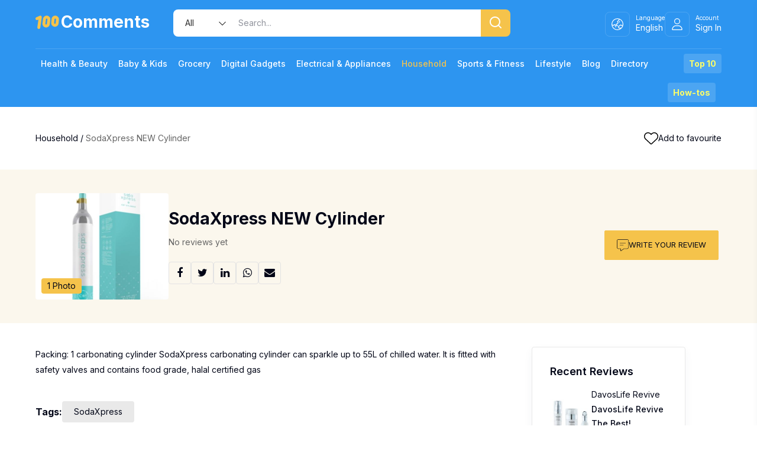

--- FILE ---
content_type: text/html; charset=UTF-8
request_url: https://100comments.com/sodaxpress-new-cylinder/
body_size: 44877
content:
<!doctype html>
<html lang="en-US">
<head>
	<meta http-equiv="Content-Type" content="text/html; charset=UTF-8" />
	<meta name="facebook-domain-verification" content="x8u8nvoeekp0dpes93nvvsaay4avag" />
	<meta name="propeller" content="942cab92a186d171ebf499382b0bd4c1">
	<!-- Mobile Specific Metas & Favicons -->
		<meta name="viewport" content="width=device-width, initial-scale=1, maximum-scale=1, user-scalable=1">	<link rel="shortcut icon" href="#" />					<!-- WordPress Stuff -->
	<meta name='robots' content='index, follow, max-image-preview:large, max-snippet:-1, max-video-preview:-1' />
	<style>img:is([sizes="auto" i], [sizes^="auto," i]) { contain-intrinsic-size: 3000px 1500px }</style>
	
	<!-- This site is optimized with the Yoast SEO plugin v26.7 - https://yoast.com/wordpress/plugins/seo/ -->
	<title>SodaXpress NEW Cylinder (2026) reviews</title>
<link data-rocket-preload as="style" href="https://fonts.googleapis.com/css?family=Inter%3A100%2C200%2C300%2C400%2C500%2C600%2C700%2C800%2C900%7COpen%20Sans%7CMontserrat&#038;subset=latin&#038;display=swap" rel="preload">
<link href="https://fonts.googleapis.com/css?family=Inter%3A100%2C200%2C300%2C400%2C500%2C600%2C700%2C800%2C900%7COpen%20Sans%7CMontserrat&#038;subset=latin&#038;display=swap" media="print" onload="this.media=&#039;all&#039;" rel="stylesheet">
<noscript><link rel="stylesheet" href="https://fonts.googleapis.com/css?family=Inter%3A100%2C200%2C300%2C400%2C500%2C600%2C700%2C800%2C900%7COpen%20Sans%7CMontserrat&#038;subset=latin&#038;display=swap"></noscript>
	<link rel="canonical" href="https://100comments.com/sodaxpress-new-cylinder/" />
	<meta property="og:locale" content="en_US" />
	<meta property="og:type" content="article" />
	<meta property="og:title" content="SodaXpress NEW Cylinder (2026) reviews" />
	<meta property="og:description" content="Packing: 1 carbonating cylinder SodaXpress carbonating cylinder can sparkle up to 55L of chilled water. It is fitted with safety valves and contains food grade, halal certified gas" />
	<meta property="og:url" content="https://100comments.com/sodaxpress-new-cylinder/" />
	<meta property="og:site_name" content="100Comments - Product Reviews, Samples, News" />
	<meta property="article:publisher" content="http://www.facebook.com/my100comments" />
	<meta property="article:published_time" content="2022-12-22T03:48:39+00:00" />
	<meta property="og:image" content="https://100comments.com/wp-content/uploads/2022/12/SodaXpress-NEW-Cylinder.jpg" />
	<meta property="og:image:width" content="450" />
	<meta property="og:image:height" content="450" />
	<meta property="og:image:type" content="image/jpeg" />
	<meta name="author" content="henryteh123494" />
	<meta name="twitter:card" content="summary_large_image" />
	<meta name="twitter:label1" content="Written by" />
	<meta name="twitter:data1" content="henryteh123494" />
	<meta name="twitter:label2" content="Est. reading time" />
	<meta name="twitter:data2" content="1 minute" />
	<script type="application/ld+json" class="yoast-schema-graph">{"@context":"https://schema.org","@graph":[{"@type":"Article","@id":"https://100comments.com/sodaxpress-new-cylinder/#article","isPartOf":{"@id":"https://100comments.com/sodaxpress-new-cylinder/"},"author":{"name":"henryteh123494","@id":"https://100comments.com/#/schema/person/26caa0bd8dd53cdd95d025211b12eda8"},"headline":"SodaXpress NEW Cylinder","datePublished":"2022-12-22T03:48:39+00:00","mainEntityOfPage":{"@id":"https://100comments.com/sodaxpress-new-cylinder/"},"wordCount":30,"commentCount":0,"publisher":{"@id":"https://100comments.com/#organization"},"image":{"@id":"https://100comments.com/sodaxpress-new-cylinder/#primaryimage"},"thumbnailUrl":"https://100comments.com/wp-content/uploads/2022/12/SodaXpress-NEW-Cylinder.jpg","keywords":["SodaXpress"],"articleSection":["Household"],"inLanguage":"en-US","potentialAction":[{"@type":"CommentAction","name":"Comment","target":["https://100comments.com/sodaxpress-new-cylinder/#respond"]}]},{"@type":"WebPage","@id":"https://100comments.com/sodaxpress-new-cylinder/","url":"https://100comments.com/sodaxpress-new-cylinder/","name":"SodaXpress NEW Cylinder (2026) reviews","isPartOf":{"@id":"https://100comments.com/#website"},"primaryImageOfPage":{"@id":"https://100comments.com/sodaxpress-new-cylinder/#primaryimage"},"image":{"@id":"https://100comments.com/sodaxpress-new-cylinder/#primaryimage"},"thumbnailUrl":"https://100comments.com/wp-content/uploads/2022/12/SodaXpress-NEW-Cylinder.jpg","datePublished":"2022-12-22T03:48:39+00:00","breadcrumb":{"@id":"https://100comments.com/sodaxpress-new-cylinder/#breadcrumb"},"inLanguage":"en-US","potentialAction":[{"@type":"ReadAction","target":["https://100comments.com/sodaxpress-new-cylinder/"]}]},{"@type":"ImageObject","inLanguage":"en-US","@id":"https://100comments.com/sodaxpress-new-cylinder/#primaryimage","url":"https://100comments.com/wp-content/uploads/2022/12/SodaXpress-NEW-Cylinder.jpg","contentUrl":"https://100comments.com/wp-content/uploads/2022/12/SodaXpress-NEW-Cylinder.jpg","width":450,"height":450},{"@type":"BreadcrumbList","@id":"https://100comments.com/sodaxpress-new-cylinder/#breadcrumb","itemListElement":[{"@type":"ListItem","position":1,"name":"Home","item":"https://100comments.com/"},{"@type":"ListItem","position":2,"name":"All Reviews","item":"https://100comments.com/all-reviews/"},{"@type":"ListItem","position":3,"name":"SodaXpress NEW Cylinder"}]},{"@type":"WebSite","@id":"https://100comments.com/#website","url":"https://100comments.com/","name":"100Comments - Product Reviews, Samples, News","description":"Read product reviews at 100Comments. Try new products, get free samples, check the latest product promotions, learn useful tips &amp; advice and share your feedback!","publisher":{"@id":"https://100comments.com/#organization"},"potentialAction":[{"@type":"SearchAction","target":{"@type":"EntryPoint","urlTemplate":"https://100comments.com/?s={search_term_string}"},"query-input":{"@type":"PropertyValueSpecification","valueRequired":true,"valueName":"search_term_string"}}],"inLanguage":"en-US"},{"@type":"Organization","@id":"https://100comments.com/#organization","name":"100Comments - Product Reviews, Samples, News","url":"https://100comments.com/","logo":{"@type":"ImageObject","inLanguage":"en-US","@id":"https://100comments.com/#/schema/logo/image/","url":"https://100comments.com/wp-content/uploads/2019/06/small_logo_comments.jpg","contentUrl":"https://100comments.com/wp-content/uploads/2019/06/small_logo_comments.jpg","width":166,"height":35,"caption":"100Comments - Product Reviews, Samples, News"},"image":{"@id":"https://100comments.com/#/schema/logo/image/"},"sameAs":["http://www.facebook.com/my100comments"]},{"@type":"Person","@id":"https://100comments.com/#/schema/person/26caa0bd8dd53cdd95d025211b12eda8","name":"henryteh123494","image":{"@type":"ImageObject","inLanguage":"en-US","@id":"https://100comments.com/#/schema/person/image/","url":"https://secure.gravatar.com/avatar/ae8ade5e8c7475141ef5bfe0ad7514d47fa5d8bfac6938f5a3470788eaa1e829?s=96&d=mm&r=g","contentUrl":"https://secure.gravatar.com/avatar/ae8ade5e8c7475141ef5bfe0ad7514d47fa5d8bfac6938f5a3470788eaa1e829?s=96&d=mm&r=g","caption":"henryteh123494"},"url":"https://100comments.com/author/henryteh1234/"}]}</script>
	<!-- / Yoast SEO plugin. -->


<link rel='dns-prefetch' href='//accounts.google.com' />
<link rel='dns-prefetch' href='//fonts.googleapis.com' />
<link href='https://fonts.gstatic.com' crossorigin rel='preconnect' />
<link rel="alternate" type="application/rss+xml" title="100Comments - Product Reviews, Samples, News &raquo; Feed" href="https://100comments.com/feed/" />
<link rel="alternate" type="application/rss+xml" title="100Comments - Product Reviews, Samples, News &raquo; Comments Feed" href="https://100comments.com/comments/feed/" />
<link rel="alternate" type="application/rss+xml" title="100Comments - Product Reviews, Samples, News &raquo; SodaXpress NEW Cylinder Comments Feed" href="https://100comments.com/sodaxpress-new-cylinder/feed/" />
<style id='wp-emoji-styles-inline-css' type='text/css'>

	img.wp-smiley, img.emoji {
		display: inline !important;
		border: none !important;
		box-shadow: none !important;
		height: 1em !important;
		width: 1em !important;
		margin: 0 0.07em !important;
		vertical-align: -0.1em !important;
		background: none !important;
		padding: 0 !important;
	}
</style>
<link rel='stylesheet' id='wp-block-library-css' href='https://100comments.com/wp-includes/css/dist/block-library/style.min.css?ver=6.8.3' type='text/css' media='all' />
<style id='classic-theme-styles-inline-css' type='text/css'>
/*! This file is auto-generated */
.wp-block-button__link{color:#fff;background-color:#32373c;border-radius:9999px;box-shadow:none;text-decoration:none;padding:calc(.667em + 2px) calc(1.333em + 2px);font-size:1.125em}.wp-block-file__button{background:#32373c;color:#fff;text-decoration:none}
</style>
<style id='google-login-login-button-style-inline-css' type='text/css'>
.wp_google_login{clear:both;margin:40px auto 0}.wp_google_login.hidden{display:none}.wp_google_login__divider{position:relative;text-align:center}.wp_google_login__divider:before{background-color:#e1e2e2;content:"";height:1px;left:0;position:absolute;top:8px;width:100%}.wp_google_login__divider span{background-color:#fff;color:#e1e2e2;font-size:14px;padding-left:8px;padding-right:8px;position:relative;text-transform:uppercase;z-index:2}.wp_google_login__button-container{margin-top:10px}.wp_google_login__button{background-color:#fff;border:solid #ccced0;border-radius:4px;border-width:1px 1px 2px;box-sizing:border-box;color:#3d4145;cursor:pointer;display:block;font-size:14px;font-weight:500;line-height:25px;margin:0;outline:0;overflow:hidden;padding:10px 15px;text-align:center;text-decoration:none;text-overflow:ellipsis;width:100%}.wp_google_login__button:hover{color:#3d4145}.wp_google_login__google-icon{background:var(--wpr-bg-3aa57339-0cf8-4ab4-85fd-b501f01028bb) no-repeat 50%;background-size:contain;display:inline-block;height:25px;margin-right:10px;vertical-align:middle;width:25px}

</style>
<style id='global-styles-inline-css' type='text/css'>
:root{--wp--preset--aspect-ratio--square: 1;--wp--preset--aspect-ratio--4-3: 4/3;--wp--preset--aspect-ratio--3-4: 3/4;--wp--preset--aspect-ratio--3-2: 3/2;--wp--preset--aspect-ratio--2-3: 2/3;--wp--preset--aspect-ratio--16-9: 16/9;--wp--preset--aspect-ratio--9-16: 9/16;--wp--preset--color--black: #000000;--wp--preset--color--cyan-bluish-gray: #abb8c3;--wp--preset--color--white: #ffffff;--wp--preset--color--pale-pink: #f78da7;--wp--preset--color--vivid-red: #cf2e2e;--wp--preset--color--luminous-vivid-orange: #ff6900;--wp--preset--color--luminous-vivid-amber: #fcb900;--wp--preset--color--light-green-cyan: #7bdcb5;--wp--preset--color--vivid-green-cyan: #00d084;--wp--preset--color--pale-cyan-blue: #8ed1fc;--wp--preset--color--vivid-cyan-blue: #0693e3;--wp--preset--color--vivid-purple: #9b51e0;--wp--preset--gradient--vivid-cyan-blue-to-vivid-purple: linear-gradient(135deg,rgba(6,147,227,1) 0%,rgb(155,81,224) 100%);--wp--preset--gradient--light-green-cyan-to-vivid-green-cyan: linear-gradient(135deg,rgb(122,220,180) 0%,rgb(0,208,130) 100%);--wp--preset--gradient--luminous-vivid-amber-to-luminous-vivid-orange: linear-gradient(135deg,rgba(252,185,0,1) 0%,rgba(255,105,0,1) 100%);--wp--preset--gradient--luminous-vivid-orange-to-vivid-red: linear-gradient(135deg,rgba(255,105,0,1) 0%,rgb(207,46,46) 100%);--wp--preset--gradient--very-light-gray-to-cyan-bluish-gray: linear-gradient(135deg,rgb(238,238,238) 0%,rgb(169,184,195) 100%);--wp--preset--gradient--cool-to-warm-spectrum: linear-gradient(135deg,rgb(74,234,220) 0%,rgb(151,120,209) 20%,rgb(207,42,186) 40%,rgb(238,44,130) 60%,rgb(251,105,98) 80%,rgb(254,248,76) 100%);--wp--preset--gradient--blush-light-purple: linear-gradient(135deg,rgb(255,206,236) 0%,rgb(152,150,240) 100%);--wp--preset--gradient--blush-bordeaux: linear-gradient(135deg,rgb(254,205,165) 0%,rgb(254,45,45) 50%,rgb(107,0,62) 100%);--wp--preset--gradient--luminous-dusk: linear-gradient(135deg,rgb(255,203,112) 0%,rgb(199,81,192) 50%,rgb(65,88,208) 100%);--wp--preset--gradient--pale-ocean: linear-gradient(135deg,rgb(255,245,203) 0%,rgb(182,227,212) 50%,rgb(51,167,181) 100%);--wp--preset--gradient--electric-grass: linear-gradient(135deg,rgb(202,248,128) 0%,rgb(113,206,126) 100%);--wp--preset--gradient--midnight: linear-gradient(135deg,rgb(2,3,129) 0%,rgb(40,116,252) 100%);--wp--preset--font-size--small: 13px;--wp--preset--font-size--medium: 20px;--wp--preset--font-size--large: 36px;--wp--preset--font-size--x-large: 42px;--wp--preset--spacing--20: 0.44rem;--wp--preset--spacing--30: 0.67rem;--wp--preset--spacing--40: 1rem;--wp--preset--spacing--50: 1.5rem;--wp--preset--spacing--60: 2.25rem;--wp--preset--spacing--70: 3.38rem;--wp--preset--spacing--80: 5.06rem;--wp--preset--shadow--natural: 6px 6px 9px rgba(0, 0, 0, 0.2);--wp--preset--shadow--deep: 12px 12px 50px rgba(0, 0, 0, 0.4);--wp--preset--shadow--sharp: 6px 6px 0px rgba(0, 0, 0, 0.2);--wp--preset--shadow--outlined: 6px 6px 0px -3px rgba(255, 255, 255, 1), 6px 6px rgba(0, 0, 0, 1);--wp--preset--shadow--crisp: 6px 6px 0px rgba(0, 0, 0, 1);}:where(.is-layout-flex){gap: 0.5em;}:where(.is-layout-grid){gap: 0.5em;}body .is-layout-flex{display: flex;}.is-layout-flex{flex-wrap: wrap;align-items: center;}.is-layout-flex > :is(*, div){margin: 0;}body .is-layout-grid{display: grid;}.is-layout-grid > :is(*, div){margin: 0;}:where(.wp-block-columns.is-layout-flex){gap: 2em;}:where(.wp-block-columns.is-layout-grid){gap: 2em;}:where(.wp-block-post-template.is-layout-flex){gap: 1.25em;}:where(.wp-block-post-template.is-layout-grid){gap: 1.25em;}.has-black-color{color: var(--wp--preset--color--black) !important;}.has-cyan-bluish-gray-color{color: var(--wp--preset--color--cyan-bluish-gray) !important;}.has-white-color{color: var(--wp--preset--color--white) !important;}.has-pale-pink-color{color: var(--wp--preset--color--pale-pink) !important;}.has-vivid-red-color{color: var(--wp--preset--color--vivid-red) !important;}.has-luminous-vivid-orange-color{color: var(--wp--preset--color--luminous-vivid-orange) !important;}.has-luminous-vivid-amber-color{color: var(--wp--preset--color--luminous-vivid-amber) !important;}.has-light-green-cyan-color{color: var(--wp--preset--color--light-green-cyan) !important;}.has-vivid-green-cyan-color{color: var(--wp--preset--color--vivid-green-cyan) !important;}.has-pale-cyan-blue-color{color: var(--wp--preset--color--pale-cyan-blue) !important;}.has-vivid-cyan-blue-color{color: var(--wp--preset--color--vivid-cyan-blue) !important;}.has-vivid-purple-color{color: var(--wp--preset--color--vivid-purple) !important;}.has-black-background-color{background-color: var(--wp--preset--color--black) !important;}.has-cyan-bluish-gray-background-color{background-color: var(--wp--preset--color--cyan-bluish-gray) !important;}.has-white-background-color{background-color: var(--wp--preset--color--white) !important;}.has-pale-pink-background-color{background-color: var(--wp--preset--color--pale-pink) !important;}.has-vivid-red-background-color{background-color: var(--wp--preset--color--vivid-red) !important;}.has-luminous-vivid-orange-background-color{background-color: var(--wp--preset--color--luminous-vivid-orange) !important;}.has-luminous-vivid-amber-background-color{background-color: var(--wp--preset--color--luminous-vivid-amber) !important;}.has-light-green-cyan-background-color{background-color: var(--wp--preset--color--light-green-cyan) !important;}.has-vivid-green-cyan-background-color{background-color: var(--wp--preset--color--vivid-green-cyan) !important;}.has-pale-cyan-blue-background-color{background-color: var(--wp--preset--color--pale-cyan-blue) !important;}.has-vivid-cyan-blue-background-color{background-color: var(--wp--preset--color--vivid-cyan-blue) !important;}.has-vivid-purple-background-color{background-color: var(--wp--preset--color--vivid-purple) !important;}.has-black-border-color{border-color: var(--wp--preset--color--black) !important;}.has-cyan-bluish-gray-border-color{border-color: var(--wp--preset--color--cyan-bluish-gray) !important;}.has-white-border-color{border-color: var(--wp--preset--color--white) !important;}.has-pale-pink-border-color{border-color: var(--wp--preset--color--pale-pink) !important;}.has-vivid-red-border-color{border-color: var(--wp--preset--color--vivid-red) !important;}.has-luminous-vivid-orange-border-color{border-color: var(--wp--preset--color--luminous-vivid-orange) !important;}.has-luminous-vivid-amber-border-color{border-color: var(--wp--preset--color--luminous-vivid-amber) !important;}.has-light-green-cyan-border-color{border-color: var(--wp--preset--color--light-green-cyan) !important;}.has-vivid-green-cyan-border-color{border-color: var(--wp--preset--color--vivid-green-cyan) !important;}.has-pale-cyan-blue-border-color{border-color: var(--wp--preset--color--pale-cyan-blue) !important;}.has-vivid-cyan-blue-border-color{border-color: var(--wp--preset--color--vivid-cyan-blue) !important;}.has-vivid-purple-border-color{border-color: var(--wp--preset--color--vivid-purple) !important;}.has-vivid-cyan-blue-to-vivid-purple-gradient-background{background: var(--wp--preset--gradient--vivid-cyan-blue-to-vivid-purple) !important;}.has-light-green-cyan-to-vivid-green-cyan-gradient-background{background: var(--wp--preset--gradient--light-green-cyan-to-vivid-green-cyan) !important;}.has-luminous-vivid-amber-to-luminous-vivid-orange-gradient-background{background: var(--wp--preset--gradient--luminous-vivid-amber-to-luminous-vivid-orange) !important;}.has-luminous-vivid-orange-to-vivid-red-gradient-background{background: var(--wp--preset--gradient--luminous-vivid-orange-to-vivid-red) !important;}.has-very-light-gray-to-cyan-bluish-gray-gradient-background{background: var(--wp--preset--gradient--very-light-gray-to-cyan-bluish-gray) !important;}.has-cool-to-warm-spectrum-gradient-background{background: var(--wp--preset--gradient--cool-to-warm-spectrum) !important;}.has-blush-light-purple-gradient-background{background: var(--wp--preset--gradient--blush-light-purple) !important;}.has-blush-bordeaux-gradient-background{background: var(--wp--preset--gradient--blush-bordeaux) !important;}.has-luminous-dusk-gradient-background{background: var(--wp--preset--gradient--luminous-dusk) !important;}.has-pale-ocean-gradient-background{background: var(--wp--preset--gradient--pale-ocean) !important;}.has-electric-grass-gradient-background{background: var(--wp--preset--gradient--electric-grass) !important;}.has-midnight-gradient-background{background: var(--wp--preset--gradient--midnight) !important;}.has-small-font-size{font-size: var(--wp--preset--font-size--small) !important;}.has-medium-font-size{font-size: var(--wp--preset--font-size--medium) !important;}.has-large-font-size{font-size: var(--wp--preset--font-size--large) !important;}.has-x-large-font-size{font-size: var(--wp--preset--font-size--x-large) !important;}
:where(.wp-block-post-template.is-layout-flex){gap: 1.25em;}:where(.wp-block-post-template.is-layout-grid){gap: 1.25em;}
:where(.wp-block-columns.is-layout-flex){gap: 2em;}:where(.wp-block-columns.is-layout-grid){gap: 2em;}
:root :where(.wp-block-pullquote){font-size: 1.5em;line-height: 1.6;}
</style>
<link data-minify="1" rel='stylesheet' id='parent-style-css' href='https://100comments.com/wp-content/cache/background-css/1/100comments.com/wp-content/cache/min/1/wp-content/themes/unicon/style.css?ver=1754061477&wpr_t=1768675379' type='text/css' media='all' />
<link data-minify="1" rel='stylesheet' id='modal-bootstrap-css-css' href='https://100comments.com/wp-content/cache/min/1/wp-content/themes/unicon-child/assets/css/bootstrap.css?ver=1754061477' type='text/css' media='all' />
<link data-minify="1" rel='stylesheet' id='wwus-shortcode-css-css' href='https://100comments.com/wp-content/cache/min/1/wp-content/themes/unicon-child/assets/css/shortcodes.css?ver=1754061477' type='text/css' media='all' />
<link data-minify="1" rel='stylesheet' id='stylesheet-css' href='https://100comments.com/wp-content/cache/min/1/wp-content/themes/unicon-child/style.css?ver=1754061477' type='text/css' media='all' />
<link data-minify="1" rel='stylesheet' id='js_composer_front-css' href='https://100comments.com/wp-content/cache/background-css/1/100comments.com/wp-content/cache/min/1/wp-content/plugins/js_composer/assets/css/js_composer.min.css?ver=1754061477&wpr_t=1768675379' type='text/css' media='all' />
<link data-minify="1" rel='stylesheet' id='shortcodes-css' href='https://100comments.com/wp-content/cache/background-css/1/100comments.com/wp-content/cache/min/1/wp-content/themes/unicon/framework/css/shortcodes.css?ver=1754061477&wpr_t=1768675379' type='text/css' media='all' />
<link data-minify="1" rel='stylesheet' id='responsive-css' href='https://100comments.com/wp-content/cache/min/1/wp-content/themes/unicon/framework/css/responsive.css?ver=1754061477' type='text/css' media='all' />

<style id='rocket-lazyload-inline-css' type='text/css'>
.rll-youtube-player{position:relative;padding-bottom:56.23%;height:0;overflow:hidden;max-width:100%;}.rll-youtube-player:focus-within{outline: 2px solid currentColor;outline-offset: 5px;}.rll-youtube-player iframe{position:absolute;top:0;left:0;width:100%;height:100%;z-index:100;background:0 0}.rll-youtube-player img{bottom:0;display:block;left:0;margin:auto;max-width:100%;width:100%;position:absolute;right:0;top:0;border:none;height:auto;-webkit-transition:.4s all;-moz-transition:.4s all;transition:.4s all}.rll-youtube-player img:hover{-webkit-filter:brightness(75%)}.rll-youtube-player .play{height:100%;width:100%;left:0;top:0;position:absolute;background:var(--wpr-bg-1967ff43-f958-4fb8-b810-f4464bf9a14f) no-repeat center;background-color: transparent !important;cursor:pointer;border:none;}
</style>
<script type="text/javascript" src="https://100comments.com/wp-includes/js/jquery/jquery.min.js?ver=3.7.1" id="jquery-core-js" data-rocket-defer defer></script>
<script type="text/javascript" src="https://100comments.com/wp-includes/js/jquery/jquery-migrate.min.js?ver=3.4.1" id="jquery-migrate-js" data-rocket-defer defer></script>
<script></script><link rel="https://api.w.org/" href="https://100comments.com/wp-json/" /><link rel="alternate" title="JSON" type="application/json" href="https://100comments.com/wp-json/wp/v2/posts/224295" /><link rel="EditURI" type="application/rsd+xml" title="RSD" href="https://100comments.com/xmlrpc.php?rsd" />
<meta name="generator" content="WordPress 6.8.3" />
<link rel='shortlink' href='https://100comments.com/?p=224295' />
<link rel="alternate" title="oEmbed (JSON)" type="application/json+oembed" href="https://100comments.com/wp-json/oembed/1.0/embed?url=https%3A%2F%2F100comments.com%2Fsodaxpress-new-cylinder%2F" />
<link rel="alternate" title="oEmbed (XML)" type="text/xml+oembed" href="https://100comments.com/wp-json/oembed/1.0/embed?url=https%3A%2F%2F100comments.com%2Fsodaxpress-new-cylinder%2F&#038;format=xml" />
<style type="text/css">
body{font:400 14px Inter,Arial,Helvetica,sans-serif;color:#020617;line-height:1.9;}.wrapall,.boxed-layout{background-color:#ffffff;}body.page-template-page-blank-php{background:#ffffff !important;}h1,.title-h1{font:700 32px Inter,Arial,Helvetica,sans-serif;color:#020617;}h2{font:700 28px Inter,Arial,Helvetica,sans-serif;color:#020617;}h3{font:700 26px Inter,Arial,Helvetica,sans-serif;color:#020617;}h4{font:700 20px Inter,Arial,Helvetica,sans-serif;color:#020617;}h5{font:700 18px Inter,Arial,Helvetica,sans-serif;color:#020617;}h6{font:700 16px Inter,Arial,Helvetica,sans-serif;color:#020617;}.title{font-family:'Inter',Arial,Helvetica,sans-serif;}h1 a,h2 a,h3 a,h4 a,h5 a,h6 a{font-weight:inherit;color:inherit;}h1 a:hover,h2 a:hover,h3 a:hover,h4 a:hover,h5 a:hover,h6 a:hover,a:hover h1,a:hover h2,a:hover h3,a:hover h4,a:hover h5,a:hover h6{color:#2d95f0;}a{color:#020617;}a:hover{color:#2d95f0;}input[type='text'],input[type='password'],input[type='email'],input[type='tel'],input[type='date'],input[type='number'],textarea,select{font-family:Inter,Arial,Helvetica,sans-serif;font-size:14px;}#sidebar .widget h3{font:600 18px Inter,Arial,Helvetica,sans-serif;color:#020617;}.container .twelve.alt.sidebar-right,.container .twelve.alt.sidebar-left,#sidebar.sidebar-right #sidebar-widgets,#sidebar.sidebar-left #sidebar-widgets{border-color:#efefef;}#topbar{background:#f5f5f5;color:#777777;}#topbar a{color:#999999;}#topbar a:hover{color:#333333;}@media only screen and (max-width:767px){#topbar .topbar-col1{background:#f5f5f5;}} #navigation > ul > li > a{font:500 14px Inter,Arial,Helvetica,sans-serif;color:#ffffff;}#navigation > ul > li:hover > a,#navigation > ul > li > a:hover{color:#f5c34b;}#navigation li.current-menu-item > a:hover,#navigation li.current-page-ancestor > a:hover,#navigation li.current-menu-ancestor > a:hover,#navigation li.current-menu-parent > a:hover,#navigation li.current_page_ancestor > a:hover,#navigation > ul > li.sfHover > a{color:#f5c34b;}#navigation li.current-menu-item > a,#navigation li.current-page-ancestor > a,#navigation li.current-menu-ancestor > a,#navigation li.current-menu-parent > a,#navigation li.current_page_ancestor > a{color:#f5c34b;}#navigation ul li:hover{border-color:#f5c34b;}#navigation li.current-menu-item,#navigation li.current-page-ancestor,#navigation li.current-menu-ancestor,#navigation li.current-menu-parent,#navigation li.current_page_ancestor{border-color:#f5c34b;}#navigation .sub-menu{background:#ffffff;}#navigation .sub-menu li a{font:400 14px Inter,Arial,Helvetica,sans-serif;color:#020617;}#navigation .sub-menu li a:hover{color:#f4a019;}#navigation .sub-menu li.current_page_item > a,#navigation .sub-menu li.current_page_item > a:hover,#navigation .sub-menu li.current-menu-item > a,#navigation .sub-menu li.current-menu-item > a:hover,#navigation .sub-menu li.current-page-ancestor > a,#navigation .sub-menu li.current-page-ancestor > a:hover,#navigation .sub-menu li.current-menu-ancestor > a,#navigation .sub-menu li.current-menu-ancestor > a:hover,#navigation .sub-menu li.current-menu-parent > a,#navigation .sub-menu li.current-menu-parent > a:hover,#navigation .sub-menu li.current_page_ancestor > a,#navigation .sub-menu li.current_page_ancestor > a:hover{color:#f4a019;}#navigation .sub-menu li a,#navigation .sub-menu ul li a{border-color:#f9f9f9;}#navigation > ul > li.megamenu > ul.sub-menu{background:#ffffff;border-color:#f5c34b;}#navigation > ul > li.megamenu > ul > li{border-right-color:#f9f9f9 !important;}#navigation > ul > li.megamenu ul li a{color:#020617;}#navigation > ul > li.megamenu > ul > li > a{color:#ffffff;}#navigation > ul > li.megamenu > ul ul li a:hover,#header #navigation > ul > li.megamenu > ul ul li.current-menu-item a{color:#f4a019 !important;background-color:#020617 !important;} #search-btn,#shopping-btn,#close-search-btn{color:#ffffff;}#search-btn:hover,#shopping-btn:hover,#close-search-btn:hover{color:#ffffff;}#slogan{font:400 20px Open Sans,Arial,Helvetica,sans-serif;color:#777777;margin-top:26px;} #mobile-navigation{background:#ffffff;}#mobile-navigation ul li a{font:400 14px Inter,Arial,Helvetica,sans-serif;color:#020617;border-bottom-color:#f9f9f9 !important;}#mobile-navigation ul li a:hover,#mobile-navigation ul li a:hover [class^='fa-'],#mobile-navigation li.open > a,#mobile-navigation ul li.current-menu-item > a,#mobile-navigation ul li.current-menu-ancestor > a{color:#f4a019;}body #mobile-navigation li.open > a [class^='fa-']{color:#f4a019;}#mobile-navigation form,#mobile-navigation form input{background:#f2f2f2;color:#020617;}#mobile-navigation form:before{color:#020617;}#mobile-header{background:#2d95f0;height:69px;}#mobile-navigation-btn,#mobile-cart-btn,#mobile-shopping-btn{color:#ffffff;line-height:69px;}#mobile-navigation-btn:hover,#mobile-cart-btn:hover,#mobile-shopping-btn:hover{color:#ffffff;}#mobile-header .logo{margin-top:0;} #header.header-v1{min-height:69px;background:#2d95f0;}.header-v1 .logo{margin-top:0;}.header-v1 #navigation > ul > li{height:69px;padding-top:0;}.header-v1 #navigation .sub-menu{top:69px;}.header-v1 .header-icons-divider{line-height:69px;background:#e6e6e6;}#header.header-v1 .widget_shopping_cart{top:69px;}.header-v1 #search-btn,.header-v1 #close-search-btn,.header-v1 #shopping-btn{line-height:69px;}.header-v1 #search-top,.header-v1 #search-top input{height:69px;}.header-v1 #search-top input{color:#020617;font-family:Inter,Arial,Helvetica,sans-serif;} #header.header-v3{background:#2d95f0;}.header-v3 .navigation-wrap{background:#2d95f0;border-top:1px solid #e6e6e6;}.header-v3 .logo{margin-top:30px;margin-bottom:30px;} #header.header-v4{background:#2d95f0;}.header-v4 .navigation-wrap{background:#2d95f0;border-top:1px solid #e6e6e6;}.header-v4 .logo{margin-top:30px;margin-bottom:30px;} #transparentimage{padding:69px 0 0 0;}.header-is-transparent #mobile-navigation{top:69px;} .stuck{background:#2d95f0;} .titlebar h1,.title-h1{font:22px Open Sans,Arial,Helvetica,sans-serif;color:#777777;}#fulltitle{background:#f9f9f9;border-bottom:1px solid #efefef;}#breadcrumbs{margin-top:6px;}#breadcrumbs,#breadcrumbs a{font:13px Open Sans,Arial,Helvetica,sans-serif;color:#aaaaaa;}#breadcrumbs a:hover{color:#666666;}#fullimagecenter h1,#transparentimage h1,#fullimagecenter .title-h1,#transparentimage .title-h1{font:42px Montserrat,Arial,Helvetica,sans-serif;color:#ffffff;text-transform:uppercase;letter-spacing:1px;text-align:center;} #footer .widget h3{font:600 16px Inter,Arial,Helvetica,sans-serif;color:#020617;}#footer{color:#020617;border-top:1px solid #e9e9e9;}#footer{background-color:#ffffff;}#footer a,#footer .widget ul li:after{color:#282828;}#footer a:hover,#footer .widget ul li:hover:after{color:#020617;}#footer .widget ul li{border-bottom-color:#020617;} #copyright{background:#ffffff;color:#020617;}#copyright a{color:#2d95f0;}#copyright a:hover{color:#2d95f0;} .highlight{color:#2d95f0 !important;}::selection{background:#2d95f0;}::-moz-selection{background:#2d95f0;}#shopping-btn span{background:#2d95f0;}.blog-page .post h1 a:hover,.blog-page .post h2 a:hover{color:#2d95f0;}.entry-image .entry-overlay{background:#2d95f0;}.entry-quote a:hover{background:#2d95f0;}.entry-link a:hover{background:#2d95f0;}.blog-single .entry-tags a:hover{color:#2d95f0;}.sharebox ul li a:hover{color:#2d95f0;}.commentlist li.bypostauthor .comment-text{border-color:#2d95f0;}#pagination .current a{background:#2d95f0;}#filters ul li a:hover{color:#2d95f0;}#filters ul li a.active{color:#2d95f0;}#back-to-top a:hover{background-color:#2d95f0;}#sidebar .widget ul li a:hover{color:#2d95f0;}#sidebar .widget ul li:hover:after{color:#2d95f0;}.widget_tag_cloud a:hover,.widget_product_tag_cloud a:hover{background:#2d95f0;border-color:#2d95f0;}.widget_portfolio .portfolio-widget-item .portfolio-overlay{background:#2d95f0;}#sidebar .widget_nav_menu ul li a:hover{color:#2d95f0;}#footer .widget_tag_cloud a:hover,#footer .widget_product_tag_cloud a:hover{background:#2d95f0;border-color:#2d95f0;} .box.style-2{border-top-color:#2d95f0;}.box.style-4{border-color:#2d95f0;}.box.style-6{background:#2d95f0;}a.button,input[type=submit],button,.minti_button{background:#2d95f0;border-color:#2d95f0;}a.button.color-2{color:#2d95f0;border-color:#2d95f0;}a.button.color-3{background:#2d95f0;border-color:#2d95f0;}a.button.color-9{color:#2d95f0;}a.button.color-6:hover{background:#2d95f0;border-color:#2d95f0;}a.button.color-7:hover{background:#2d95f0;border-color:#2d95f0;}.counter-number{color:#2d95f0;}.divider-title.align-center:after,.divider-title.align-left:after{background-color:#2d95f0}.divider5{border-bottom-color:#2d95f0;}.dropcap.dropcap-circle{background-color:#2d95f0;}.dropcap.dropcap-box{background-color:#2d95f0;}.dropcap.dropcap-color{color:#2d95f0;}.toggle .toggle-title.active,.color-light .toggle .toggle-title.active{background:#2d95f0;border-color:#2d95f0;}.iconbox-style-1.icon-color-accent i.boxicon,.iconbox-style-2.icon-color-accent i.boxicon,.iconbox-style-3.icon-color-accent i.boxicon,.iconbox-style-8.icon-color-accent i.boxicon,.iconbox-style-9.icon-color-accent i.boxicon{color:#2d95f0!important;}.iconbox-style-4.icon-color-accent i.boxicon,.iconbox-style-5.icon-color-accent i.boxicon,.iconbox-style-6.icon-color-accent i.boxicon,.iconbox-style-7.icon-color-accent i.boxicon,.flip .icon-color-accent.card .back{background:#2d95f0;}.latest-blog .blog-item .blog-overlay{background:#2d95f0;}.latest-blog .blog-item .blog-pic i{color:#2d95f0;}.latest-blog .blog-item h4 a:hover{color:#2d95f0;}.progressbar .progress-percentage{background:#2d95f0;}.wpb_widgetised_column .widget ul li a:hover{color:#2d95f0;}.wpb_widgetised_column .widget ul li:hover:after{color:#2d95f0;}.wpb_accordion .wpb_accordion_wrapper .ui-state-active .ui-icon{background-color:#2d95f0;}.wpb_accordion .wpb_accordion_wrapper .ui-state-active.wpb_accordion_header a{color:#2d95f0;}.wpb_accordion .wpb_accordion_wrapper .wpb_accordion_header a:hover,.wpb_accordion .wpb_accordion_wrapper .wpb_accordion_header a:hover .ui-state-default .ui-icon{color:#2d95f0;}.wpb_accordion .wpb_accordion_wrapper .wpb_accordion_header:hover .ui-icon{background-color:#2d95f0!important;}.wpb_content_element.wpb_tabs .wpb_tabs_nav li.ui-tabs-active{border-bottom-color:#2d95f0;}.portfolio-item h4 a:hover{color:#2d95f0;}.portfolio-filters ul li a:hover{color:#2d95f0;}.portfolio-filters ul li a.active{color:#2d95f0;}.portfolio-overlay-icon .portfolio-overlay{background:#2d95f0;}.portfolio-overlay-icon i{color:#2d95f0;}.portfolio-overlay-effect .portfolio-overlay{background:#2d95f0;}.portfolio-overlay-name .portfolio-overlay{background:#2d95f0;}.portfolio-detail-attributes ul li a:hover{color:#2d95f0;}a.catimage:hover .catimage-text{background:#2d95f0;} .products li h3{font:400 14px Inter,Arial,Helvetica,sans-serif;color:#020617;}.woocommerce .button.checkout-button{background:#2d95f0;border-color:#2d95f0;}.woocommerce .products .onsale{background:#2d95f0;}.product .onsale{background:#2d95f0;}button.single_add_to_cart_button:hover{background:#2d95f0;}.woocommerce-tabs > ul > li.active a{color:#2d95f0;border-bottom-color:#2d95f0;}p.stars a:hover{background:#2d95f0;}p.stars a.active,p.stars a.active:after{background:#2d95f0;}.product_list_widget a{color:#2d95f0;}.woocommerce .widget_layered_nav li.chosen a{color:#2d95f0!important;}.woocommerce .widget_product_categories > ul > li.current-cat > a{color:#2d95f0!important;}.woocommerce .widget_product_categories > ul > li.current-cat:after{color:#2d95f0!important;}.woocommerce-message{background:#2d95f0;}.bbp-topics-front ul.super-sticky .bbp-topic-title:before,.bbp-topics ul.super-sticky .bbp-topic-title:before,.bbp-topics ul.sticky .bbp-topic-title:before,.bbp-forum-content ul.sticky .bbp-topic-title:before{color:#2d95f0!important;}#subscription-toggle a:hover{background:#2d95f0;}.bbp-pagination-links span.current{background:#2d95f0;}div.wpcf7-mail-sent-ok,div.wpcf7-mail-sent-ng,div.wpcf7-spam-blocked,div.wpcf7-validation-errors{background:#2d95f0;}.wpcf7-not-valid{border-color:#2d95f0 !important;}.products .button.add_to_cart_button{color:#2d95f0!important;}.minti_list.color-accent li:before{color:#2d95f0!important;}.blogslider_text .post-categories li a{background-color:#2d95f0;}.minti_zooming_slider .flex-control-nav li .minti_zooming_slider_ghost{background-color:#2d95f0;}.minti_carousel.pagination_numbers .owl-dots .owl-dot.active{background-color:#2d95f0;}.wpb_content_element.wpb_tour .wpb_tabs_nav li.ui-tabs-active,.color-light .wpb_content_element.wpb_tour .wpb_tabs_nav li.ui-tabs-active{background-color:#2d95f0;}.masonry_icon i{color:#2d95f0;}.woocommerce-MyAccount-navigation-link.is-active a{color:#020617;} .font-special,.button,.counter-title,h6,.wpb_accordion .wpb_accordion_wrapper .wpb_accordion_header a,.pricing-plan .pricing-plan-head h3,a.catimage,.divider-title,button,input[type='submit'],input[type='reset'],input[type='button'],.vc_pie_chart h4,.page-404 h3,.minti_masonrygrid_item h4{font-family:'Inter',Arial,Helvetica,sans-serif;}.ui-helper-reset{line-height:1.9;} .facebook-responsive{overflow:hidden;padding-bottom:56.25%;position:relative;height:0;}.facebook-responsive iframe{left:0;top:0;height:100%;width:100%;position:absolute;}.termsx{overflow-y:scroll;height:200px;width:100%;}#navigation .sub-menu ul li a{color:#333;}.footer-advertisement{padding-top:20px;}#sidebar.sidebar-left #sidebar-widgets{padding-right:35px;border-right-width:0;}.wp_google_login__button,.wp_google_login__button:hover{color:#FFF !important;}.wp_google_login__button{background:#D0463B;border-width:0;font-size:15px;text-transform:capitalize;max-width:244px;margin:0 auto;text-align:left;}.wp_google_login__google-icon{background:none;font:normal normal normal 25px/1 FontAwesome;position:relative;margin-right:0;}.wp_google_login__button-container{margin-top:0;}.wp_google_login{margin:10px auto 0;}@media only screen and (max-width:1199px){#header,.sticky-wrapper{display:none;}#mobile-header{display:inherit}}
</style><meta name="generator" content="Powered by WPBakery Page Builder - drag and drop page builder for WordPress."/>
<link rel="icon" href="https://100comments.com/wp-content/uploads/2024/09/cropped-Favivon-100comments-57x57-1-32x32.png" sizes="32x32" />
<link rel="icon" href="https://100comments.com/wp-content/uploads/2024/09/cropped-Favivon-100comments-57x57-1-192x192.png" sizes="192x192" />
<link rel="apple-touch-icon" href="https://100comments.com/wp-content/uploads/2024/09/cropped-Favivon-100comments-57x57-1-180x180.png" />
<meta name="msapplication-TileImage" content="https://100comments.com/wp-content/uploads/2024/09/cropped-Favivon-100comments-57x57-1-270x270.png" />
<noscript><style> .wpb_animate_when_almost_visible { opacity: 1; }</style></noscript><noscript><style id="rocket-lazyload-nojs-css">.rll-youtube-player, [data-lazy-src]{display:none !important;}</style></noscript>	<link data-minify="1" rel="stylesheet" href="https://100comments.com/wp-content/cache/background-css/1/100comments.com/wp-content/cache/min/1/wp-content/themes/unicon-child/assets/css/reviews.css?ver=1754061477&wpr_t=1768675379" media="all" />
	<script>
	(function(i,s,o,g,r,a,m){i['GoogleAnalyticsObject']=r;i[r]=i[r]||function(){
	(i[r].q=i[r].q||[]).push(arguments)},i[r].l=1*new Date();a=s.createElement(o),
	m=s.getElementsByTagName(o)[0];a.async=1;a.src=g;m.parentNode.insertBefore(a,m)
	})(window,document,'script','https://www.google-analytics.com/analytics.js','ga');
	ga('create', 'UA-83018792-1', 'auto');
	ga('send', 'pageview');
	</script>
<style id="wpr-lazyload-bg-container"></style><style id="wpr-lazyload-bg-exclusion"></style>
<noscript>
<style id="wpr-lazyload-bg-nostyle">.owl-carousel .owl-video-play-icon{--wpr-bg-1d363028-ca5f-4535-be7d-204f0469728c: url('https://100comments.com/wp-content/themes/unicon/owl.video.play.png');}.wpb_address_book i.icon,option.wpb_address_book{--wpr-bg-bded72b1-5cff-49ea-b407-1935bf74d3dc: url('https://100comments.com/wp-content/plugins/js_composer/assets/images/icons/address-book.png');}.wpb_alarm_clock i.icon,option.wpb_alarm_clock{--wpr-bg-15580437-b704-4a1b-8c3d-eef3f143ffce: url('https://100comments.com/wp-content/plugins/js_composer/assets/images/icons/alarm-clock.png');}.wpb_anchor i.icon,option.wpb_anchor{--wpr-bg-45c33879-5550-47ff-ac7b-befb2cb2b2b4: url('https://100comments.com/wp-content/plugins/js_composer/assets/images/icons/anchor.png');}.wpb_application_image i.icon,option.wpb_application_image{--wpr-bg-7bbd343b-4190-4b2c-8127-5ef91a7382ac: url('https://100comments.com/wp-content/plugins/js_composer/assets/images/icons/application-image.png');}.wpb_arrow i.icon,option.wpb_arrow{--wpr-bg-a03cbeea-55d6-43cb-94d8-64140d759419: url('https://100comments.com/wp-content/plugins/js_composer/assets/images/icons/arrow.png');}.wpb_asterisk i.icon,option.wpb_asterisk{--wpr-bg-1d0c4d54-d01d-4d14-838e-7f4362477097: url('https://100comments.com/wp-content/plugins/js_composer/assets/images/icons/asterisk.png');}.wpb_hammer i.icon,option.wpb_hammer{--wpr-bg-53fcb539-ff0c-46b9-9715-48d7b5f6aa1a: url('https://100comments.com/wp-content/plugins/js_composer/assets/images/icons/auction-hammer.png');}.wpb_balloon i.icon,option.wpb_balloon{--wpr-bg-df0e018e-955a-437e-86d1-0f1a0934a484: url('https://100comments.com/wp-content/plugins/js_composer/assets/images/icons/balloon.png');}.wpb_balloon_buzz i.icon,option.wpb_balloon_buzz{--wpr-bg-5c8fe2a0-810d-4a91-8037-8c09ad44f27d: url('https://100comments.com/wp-content/plugins/js_composer/assets/images/icons/balloon-buzz.png');}.wpb_balloon_facebook i.icon,option.wpb_balloon_facebook{--wpr-bg-b63bc7b4-5433-41ca-84c1-7a7e7e428a55: url('https://100comments.com/wp-content/plugins/js_composer/assets/images/icons/balloon-facebook.png');}.wpb_balloon_twitter i.icon,option.wpb_balloon_twitter{--wpr-bg-d7626ac4-f987-4ed4-b549-e9995717ede8: url('https://100comments.com/wp-content/plugins/js_composer/assets/images/icons/balloon-twitter.png');}.wpb_battery i.icon,option.wpb_battery{--wpr-bg-efddb68a-f073-46e0-b81e-e582240f31e4: url('https://100comments.com/wp-content/plugins/js_composer/assets/images/icons/battery-full.png');}.wpb_binocular i.icon,option.wpb_binocular{--wpr-bg-64991364-3eaa-4fe5-8afc-91c5af0e2f9e: url('https://100comments.com/wp-content/plugins/js_composer/assets/images/icons/binocular.png');}.wpb_document_excel i.icon,option.wpb_document_excel{--wpr-bg-ba7e6a53-f785-45fb-9bd2-5ac03caab3a1: url('https://100comments.com/wp-content/plugins/js_composer/assets/images/icons/blue-document-excel.png');}.wpb_document_image i.icon,option.wpb_document_image{--wpr-bg-ce0cd05d-a616-46a7-9ec9-a4b5da57a900: url('https://100comments.com/wp-content/plugins/js_composer/assets/images/icons/blue-document-image.png');}.wpb_document_music i.icon,option.wpb_document_music{--wpr-bg-678e84bb-5a8b-4d36-a7b5-3cb6ca399c93: url('https://100comments.com/wp-content/plugins/js_composer/assets/images/icons/blue-document-music.png');}.wpb_document_office i.icon,option.wpb_document_office{--wpr-bg-7fe336e6-9fd2-45e6-9cf1-9691aebbe796: url('https://100comments.com/wp-content/plugins/js_composer/assets/images/icons/blue-document-office.png');}.wpb_document_pdf i.icon,option.wpb_document_pdf{--wpr-bg-4a2887da-fdb7-4740-991d-260b951769c2: url('https://100comments.com/wp-content/plugins/js_composer/assets/images/icons/blue-document-pdf.png');}.wpb_document_powerpoint i.icon,option.wpb_document_powerpoint{--wpr-bg-61126036-9e32-4dd3-ba6d-f7821fb73714: url('https://100comments.com/wp-content/plugins/js_composer/assets/images/icons/blue-document-powerpoint.png');}.wpb_document_word i.icon,option.wpb_document_word{--wpr-bg-3643b6a5-c0c5-43e2-bff9-c5ed639f4ba5: url('https://100comments.com/wp-content/plugins/js_composer/assets/images/icons/blue-document-word.png');}.wpb_bookmark i.icon,option.wpb_bookmark{--wpr-bg-a916e83c-a6e8-4201-a7e1-34386f9aadfd: url('https://100comments.com/wp-content/plugins/js_composer/assets/images/icons/bookmark.png');}.wpb_camcorder i.icon,option.wpb_camcorder{--wpr-bg-07acc195-5a4d-40b2-987a-47ebd10d8dff: url('https://100comments.com/wp-content/plugins/js_composer/assets/images/icons/camcorder.png');}.wpb_camera i.icon,option.wpb_camera{--wpr-bg-3310d5f2-635d-4012-a1a4-4da401270266: url('https://100comments.com/wp-content/plugins/js_composer/assets/images/icons/camera.png');}.wpb_chart i.icon,option.wpb_chart{--wpr-bg-88383a8b-175a-4827-abdd-d7cd1a397261: url('https://100comments.com/wp-content/plugins/js_composer/assets/images/icons/chart.png');}.wpb_chart_pie i.icon,option.wpb_chart_pie{--wpr-bg-109b6f08-b344-4cb9-953d-c2a60be6c7ba: url('https://100comments.com/wp-content/plugins/js_composer/assets/images/icons/chart-pie.png');}.wpb_clock i.icon,option.wpb_clock{--wpr-bg-2d712b7d-c400-4fad-8094-a00d10afdfc0: url('https://100comments.com/wp-content/plugins/js_composer/assets/images/icons/clock.png');}.wpb_play i.icon,option.wpb_play{--wpr-bg-c77c12ff-a87b-4a35-abda-728c38098678: url('https://100comments.com/wp-content/plugins/js_composer/assets/images/icons/control.png');}.wpb_fire i.icon,option.wpb_fire{--wpr-bg-c701e8b1-c274-4104-a1cc-2f7d0284b33b: url('https://100comments.com/wp-content/plugins/js_composer/assets/images/icons/fire.png');}.wpb_heart i.icon,option.wpb_heart{--wpr-bg-6aca14a8-e39e-4087-8878-8b4ff58142f1: url('https://100comments.com/wp-content/plugins/js_composer/assets/images/icons/heart.png');}.wpb_mail i.icon,option.wpb_mail{--wpr-bg-1d0f4eef-72d6-4a31-b941-07021f3b620f: url('https://100comments.com/wp-content/plugins/js_composer/assets/images/icons/mail.png');}.wpb_shield i.icon,option.wpb_shield{--wpr-bg-fc9e9eed-acf3-41cc-a1bb-ee0ed66b58d9: url('https://100comments.com/wp-content/plugins/js_composer/assets/images/icons/plus-shield.png');}.wpb_video i.icon,option.wpb_video{--wpr-bg-ea95c60d-fcc5-44d8-9b58-57080f7c8927: url('https://100comments.com/wp-content/plugins/js_composer/assets/images/icons/video.png');}.vc-spinner:before{--wpr-bg-e6097b05-f307-4ff1-ad8a-a5148ec8e993: url('https://100comments.com/wp-content/plugins/js_composer/assets/images/spinner.gif');}.vc_pixel_icon-alert{--wpr-bg-a19ccc07-b434-459a-9d4c-c675172e130e: url('https://100comments.com/wp-content/plugins/js_composer/assets/vc/alert.png');}.vc_pixel_icon-info{--wpr-bg-43ec6c3b-a8d9-47c4-84fd-2a55217b076c: url('https://100comments.com/wp-content/plugins/js_composer/assets/vc/info.png');}.vc_pixel_icon-tick{--wpr-bg-6a144815-b4b4-42d2-a625-e05d53d1ccec: url('https://100comments.com/wp-content/plugins/js_composer/assets/vc/tick.png');}.vc_pixel_icon-explanation{--wpr-bg-8420881b-b829-404b-8fd3-ffcbcb8b2c48: url('https://100comments.com/wp-content/plugins/js_composer/assets/vc/exclamation.png');}.vc_pixel_icon-address_book{--wpr-bg-4e4b3b03-d2dc-4b2b-a0b6-dfb93c1f9630: url('https://100comments.com/wp-content/plugins/js_composer/assets/images/icons/address-book.png');}.vc_pixel_icon-alarm_clock{--wpr-bg-50b6fd14-d82d-4e72-94d9-47d25c82e602: url('https://100comments.com/wp-content/plugins/js_composer/assets/images/icons/alarm-clock.png');}.vc_pixel_icon-anchor{--wpr-bg-be947e7c-fd17-4de0-8da1-158f846e7afc: url('https://100comments.com/wp-content/plugins/js_composer/assets/images/icons/anchor.png');}.vc_pixel_icon-application_image{--wpr-bg-d12340c6-4fa0-4f31-b84c-39ae41cc7515: url('https://100comments.com/wp-content/plugins/js_composer/assets/images/icons/application-image.png');}.vc_pixel_icon-arrow{--wpr-bg-bb9d2d43-3195-49ea-9460-f6cd2588b4d9: url('https://100comments.com/wp-content/plugins/js_composer/assets/images/icons/arrow.png');}.vc_pixel_icon-asterisk{--wpr-bg-834746af-563d-4b83-b99f-8330ace67daa: url('https://100comments.com/wp-content/plugins/js_composer/assets/images/icons/asterisk.png');}.vc_pixel_icon-hammer{--wpr-bg-9ea4ee1c-6e2b-4da2-a572-ad7bc3783428: url('https://100comments.com/wp-content/plugins/js_composer/assets/images/icons/auction-hammer.png');}.vc_pixel_icon-balloon{--wpr-bg-dc7ed644-e6ec-4fd4-a72a-4ad3b818957b: url('https://100comments.com/wp-content/plugins/js_composer/assets/images/icons/balloon.png');}.vc_pixel_icon-balloon_buzz{--wpr-bg-e6d62657-c3ac-40a4-be50-fa75fc100926: url('https://100comments.com/wp-content/plugins/js_composer/assets/images/icons/balloon-buzz.png');}.vc_pixel_icon-balloon_facebook{--wpr-bg-e3761973-b700-474e-a625-68d4139f3ff6: url('https://100comments.com/wp-content/plugins/js_composer/assets/images/icons/balloon-facebook.png');}.vc_pixel_icon-balloon_twitter{--wpr-bg-89473aa3-be4f-4802-949f-4551c163b138: url('https://100comments.com/wp-content/plugins/js_composer/assets/images/icons/balloon-twitter.png');}.vc_pixel_icon-battery{--wpr-bg-5b2e7fa7-4ad0-4c97-a0f2-ce248345cd4b: url('https://100comments.com/wp-content/plugins/js_composer/assets/images/icons/battery-full.png');}.vc_pixel_icon-binocular{--wpr-bg-5f6cee42-0933-4fdb-a9c3-4970c6947d87: url('https://100comments.com/wp-content/plugins/js_composer/assets/images/icons/binocular.png');}.vc_pixel_icon-document_excel{--wpr-bg-500ba645-5b03-412a-98aa-fe75c11fbf6f: url('https://100comments.com/wp-content/plugins/js_composer/assets/images/icons/blue-document-excel.png');}.vc_pixel_icon-document_image{--wpr-bg-f0f7b78c-380a-445a-a54c-43b09f8ea35a: url('https://100comments.com/wp-content/plugins/js_composer/assets/images/icons/blue-document-image.png');}.vc_pixel_icon-document_music{--wpr-bg-eb5ff279-9916-4b8d-b590-61a0c9a88809: url('https://100comments.com/wp-content/plugins/js_composer/assets/images/icons/blue-document-music.png');}.vc_pixel_icon-document_office{--wpr-bg-8220b325-7982-4a2b-8fae-6079bafe53d3: url('https://100comments.com/wp-content/plugins/js_composer/assets/images/icons/blue-document-office.png');}.vc_pixel_icon-document_pdf{--wpr-bg-954fc52b-f8c4-4af1-b3a5-f45b08c03816: url('https://100comments.com/wp-content/plugins/js_composer/assets/images/icons/blue-document-pdf.png');}.vc_pixel_icon-document_powerpoint{--wpr-bg-e6ef5d91-81ab-48cc-9307-c27e064b061b: url('https://100comments.com/wp-content/plugins/js_composer/assets/images/icons/blue-document-powerpoint.png');}.vc_pixel_icon-document_word{--wpr-bg-289f39e1-2f9c-4eed-b840-e22493fb77ef: url('https://100comments.com/wp-content/plugins/js_composer/assets/images/icons/blue-document-word.png');}.vc_pixel_icon-bookmark{--wpr-bg-6481b960-fb88-4e46-8ea9-8b34908149d1: url('https://100comments.com/wp-content/plugins/js_composer/assets/images/icons/bookmark.png');}.vc_pixel_icon-camcorder{--wpr-bg-52ee60df-d804-41a7-8b11-62041dc53a78: url('https://100comments.com/wp-content/plugins/js_composer/assets/images/icons/camcorder.png');}.vc_pixel_icon-camera{--wpr-bg-0169e47d-cc4a-4972-9197-2dafac374b31: url('https://100comments.com/wp-content/plugins/js_composer/assets/images/icons/camera.png');}.vc_pixel_icon-chart{--wpr-bg-e61b7368-68bd-430e-bd15-9f49b4942f70: url('https://100comments.com/wp-content/plugins/js_composer/assets/images/icons/chart.png');}.vc_pixel_icon-chart_pie{--wpr-bg-ce5bdcf9-51d3-4ec0-8113-ca6627d8fa7a: url('https://100comments.com/wp-content/plugins/js_composer/assets/images/icons/chart-pie.png');}.vc_pixel_icon-clock{--wpr-bg-1e94c263-94b9-4fd4-8301-a007b9874045: url('https://100comments.com/wp-content/plugins/js_composer/assets/images/icons/clock.png');}.vc_pixel_icon-play{--wpr-bg-75ccbdc9-cf22-41ba-83b7-8f363f6b0fd1: url('https://100comments.com/wp-content/plugins/js_composer/assets/images/icons/control.png');}.vc_pixel_icon-fire{--wpr-bg-1f5be568-178a-45ae-b953-b83e3f4eff71: url('https://100comments.com/wp-content/plugins/js_composer/assets/images/icons/fire.png');}.vc_pixel_icon-heart{--wpr-bg-3ea4759f-7be4-462b-bae8-442a7304207f: url('https://100comments.com/wp-content/plugins/js_composer/assets/images/icons/heart.png');}.vc_pixel_icon-mail{--wpr-bg-26f91fdc-ee3b-4b13-bcdf-43ade8999eeb: url('https://100comments.com/wp-content/plugins/js_composer/assets/images/icons/mail.png');}.vc_pixel_icon-shield{--wpr-bg-aaee3aa4-ee5b-48cc-833a-f9eb92cc9c76: url('https://100comments.com/wp-content/plugins/js_composer/assets/images/icons/plus-shield.png');}.vc_pixel_icon-video{--wpr-bg-047f457f-eeb5-42f4-acbe-f02e75d8b27e: url('https://100comments.com/wp-content/plugins/js_composer/assets/images/icons/video.png');}.wpb_accordion .wpb_accordion_wrapper .ui-state-active .ui-icon,.wpb_accordion .wpb_accordion_wrapper .ui-state-default .ui-icon{--wpr-bg-f37e0538-92d7-4605-84f5-c388425663f7: url('https://100comments.com/wp-content/plugins/js_composer/assets/images/toggle_open.png');}.wpb_accordion .wpb_accordion_wrapper .ui-state-active .ui-icon{--wpr-bg-d0ff2e41-238a-4a38-9a17-b20449f7f2a3: url('https://100comments.com/wp-content/plugins/js_composer/assets/images/toggle_close.png');}.wpb_flickr_widget p.flickr_stream_wrap a{--wpr-bg-87beb76a-3925-4f41-98cb-c421ab961527: url('https://100comments.com/wp-content/plugins/js_composer/assets/images/flickr.png');}.vc-spinner.vc-spinner-complete:before{--wpr-bg-5b972966-a04b-4f62-9fd2-a70d1694f3ef: url('https://100comments.com/wp-content/plugins/js_composer/assets/vc/tick.png');}.vc-spinner.vc-spinner-failed:before{--wpr-bg-fe3b4384-21d2-4a56-99f3-e7f8ed2850ea: url('https://100comments.com/wp-content/plugins/js_composer/assets/vc/remove.png');}.divider2{--wpr-bg-05945bf3-3220-448c-9a24-e599f9863b5b: url('https://100comments.com/wp-content/themes/unicon/framework/images/dotted.png');}.divider2{--wpr-bg-fad93bbe-e2c7-4be4-a28c-8df80ed254a3: url('https://100comments.com/wp-content/themes/unicon/framework/images/dotted@2x.png');}.divider3{--wpr-bg-0bc39b72-9c36-44c4-b74a-305195df1c9f: url('https://100comments.com/wp-content/themes/unicon/framework/images/shadow.png');}.divider4{--wpr-bg-05d91373-4234-4ad7-9409-2101d5704f00: url('https://100comments.com/wp-content/themes/unicon/framework/images/stripes.png');}.divider4{--wpr-bg-69849ce0-6f67-47b5-a16b-62c585629905: url('https://100comments.com/wp-content/themes/unicon/framework/images/stripes@2x.png');}.wpb_accordion .wpb_accordion_wrapper .ui-state-default .ui-icon,.wpb_accordion .wpb_accordion_wrapper .ui-state-active .ui-icon{--wpr-bg-2fb17987-6ff5-4f61-a242-23eb998b9d31: url('https://100comments.com/wp-content/themes/unicon/framework/images/accordion-open.png');}.wpb_accordion .wpb_accordion_wrapper .ui-state-active .ui-icon{--wpr-bg-c8305fa9-5bad-4d2c-858e-ae111b4c7563: url('https://100comments.com/wp-content/themes/unicon/framework/images/accordion-close.png');}.wpb_accordion .wpb_accordion_wrapper .ui-state-active .ui-icon{--wpr-bg-e07661d4-27c1-4c01-86cb-08def544e6d6: url('https://100comments.com/wp-content/themes/unicon/framework/images/accordion-close@2x.png');}.wpb_accordion .wpb_accordion_wrapper .ui-state-default .ui-icon{--wpr-bg-3defc979-2a1d-4b1f-84c9-f1419c0c8511: url('https://100comments.com/wp-content/themes/unicon/framework/images/accordion-open@2x.png');}.review-edit-form .loading-form{--wpr-bg-2aa8c061-9876-4b13-868d-5db43a1990a4: url('https://100comments.com/wp-content/themes/unicon-child/assets/images/spinner.gif');}#product_meta .entry-meta .average-rating{--wpr-bg-135ef45e-3be4-4ecf-8edf-1ee231d92f17: url('https://100comments.com/wp-content/themes/unicon-child/assets/images/star_big_disable.png');}#product_meta .entry-meta .current-rating{--wpr-bg-97a58ef8-0772-42ba-99c2-c02adb685a20: url('https://100comments.com/wp-content/themes/unicon-child/assets/images/star_big_active.png');}.single-search-result.type-blog .badge{--wpr-bg-b4e8c1e4-60ab-47a6-b4c2-2a27bbf3767b: url('https://100comments.com/wp-content/themes/unicon-child/assets/images/blog.png');}#userpro-connect div.userpro-social-connect a.userpro-social-facebook{--wpr-bg-d2305af4-975b-4807-acf5-8caeed82661b: url('https://100comments.com/wp-content/themes/unicon-child/assets/images/fb_login.png');}.acf-loading,.acf-spinner{--wpr-bg-9b9a748e-0b5b-41ff-86b4-513b474af578: url('https://100comments.com/wp-content/plugins/advanced-custom-fields-pro/assets/images/spinner.gif');}.acf-loading,.acf-spinner{--wpr-bg-287f809e-e182-45f5-b4a3-b3855d5f23be: url('https://100comments.com/wp-content/plugins/advanced-custom-fields-pro/assets/images/spinner@2x.gif');}.acf-admin-page select{--wpr-bg-a5b3d6c6-507b-447f-ae4e-e4d27c259a67: url('https://100comments.com/wp-content/plugins/advanced-custom-fields-pro/assets/images/icons/icon-chevron-down.svg');}.acf-admin-page input[type=radio]:checked:before,.acf-admin-page input[type=radio]:focus:before{--wpr-bg-8093f87e-8107-4ed2-b7bf-c23cdeea854c: url('https://100comments.com/wp-content/plugins/advanced-custom-fields-pro/assets/images/field-states/radio-active.svg');}.acf-admin-page input[type=checkbox]:checked:before,.acf-admin-page input[type=checkbox]:focus:before{--wpr-bg-0b285301-a1ea-4d9f-8ec3-7d4227bc9136: url('https://100comments.com/wp-content/plugins/advanced-custom-fields-pro/assets/images/field-states/checkbox-active.svg');}.acf-headerbar .acf-input-error{--wpr-bg-9705ecf0-0e34-48af-86ff-df44c3bd8a9b: url('https://100comments.com/wp-content/plugins/advanced-custom-fields-pro/assets/images/icons/icon-warning-alt-red.svg');}.acf-admin-page #tmpl-acf-field-group-pro-features,.acf-admin-page #acf-field-group-pro-features{--wpr-bg-78afc4b0-31d4-4dcd-b7cd-71f186be659d: url('https://100comments.com/wp-content/plugins/advanced-custom-fields-pro/assets/images/pro-upgrade-grid-bg.svg');}.acf-admin-page #tmpl-acf-field-group-pro-features,.acf-admin-page #acf-field-group-pro-features{--wpr-bg-d041f312-4de5-4937-83ba-6f25fd7c9338: url('https://100comments.com/wp-content/plugins/advanced-custom-fields-pro/assets/images/pro-upgrade-overlay.svg');}.acf-modal.acf-browse-fields-modal .acf-field-picker .acf-modal-content .acf-field-types-tab .field-type-requires-pro,.acf-modal.acf-browse-fields-modal .acf-field-picker .acf-modal-content .acf-field-type-search-results .field-type-requires-pro{--wpr-bg-421a618d-fb89-44ab-9521-eb86754e09bb: url('https://100comments.com/wp-content/plugins/advanced-custom-fields-pro/assets/images/pro-chip.svg');}.acf-modal.acf-browse-fields-modal .acf-field-picker .acf-modal-content .acf-field-types-tab .field-type-requires-pro.not-pro,.acf-modal.acf-browse-fields-modal .acf-field-picker .acf-modal-content .acf-field-type-search-results .field-type-requires-pro.not-pro{--wpr-bg-5b3366f1-3ed2-47b5-abc9-8657ae37c327: url('https://100comments.com/wp-content/plugins/advanced-custom-fields-pro/assets/images/pro-chip-locked.svg');}.acf-modal.acf-browse-fields-modal .acf-field-type-preview{--wpr-bg-4d2f4f0a-5756-46d2-94d7-cc594d1e0eba: url('https://100comments.com/wp-content/plugins/advanced-custom-fields-pro/assets/images/field-preview-grid.png');}.acf-block-body .acf-error .acf-input .acf-notice::before,.acf-block-fields:has(>.acf-error-message) .acf-error .acf-input .acf-notice::before{--wpr-bg-bac54689-547d-4f10-91fe-84c9a6012571: url('https://100comments.com/wp-content/plugins/advanced-custom-fields-pro/assets/images/icons/icon-info-red.svg');}.acf-block-body.acf-block-has-validation-error::before,.acf-block-fields:has(>.acf-error-message).acf-block-has-validation-error::before{--wpr-bg-3304c235-9be8-45a2-8b5d-56951bf28e11: url('https://100comments.com/wp-content/plugins/advanced-custom-fields-pro/assets/images/icons/icon-info-white.svg');}.acf-ui-datepicker .ui-widget-header{--wpr-bg-32fe7298-3c0a-4448-9317-4ba498f5e1ca: url('https://100comments.com/wp-content/plugins/advanced-custom-fields-pro/assets/inc/datepicker/images/ui-bg_highlight-soft_0_ffffff_1x100.png');}.acf-ui-datepicker .ui-icon,.acf-ui-datepicker .ui-widget-content .ui-icon{--wpr-bg-f55eb06a-b1fa-4c7d-8dbb-c86a29c9c917: url('https://100comments.com/wp-content/plugins/advanced-custom-fields-pro/assets/inc/datepicker/images/ui-icons_444444_256x240.png');}.acf-ui-datepicker .ui-widget-header .ui-icon{--wpr-bg-370128ce-9a2d-4194-b293-ca5cc0cc6fd0: url('https://100comments.com/wp-content/plugins/advanced-custom-fields-pro/assets/inc/datepicker/images/ui-icons_DDDDDD_256x240.png');}.acf-ui-datepicker .ui-state-default .ui-icon{--wpr-bg-956cd83f-8464-450f-8ed9-6f1f3907e8a0: url('https://100comments.com/wp-content/plugins/advanced-custom-fields-pro/assets/inc/datepicker/images/ui-icons_444444_256x240.png');}.acf-ui-datepicker .ui-state-hover .ui-icon,.acf-ui-datepicker .ui-state-focus .ui-icon{--wpr-bg-332b47b8-1928-43d8-8e63-ceb7dd187bd7: url('https://100comments.com/wp-content/plugins/advanced-custom-fields-pro/assets/inc/datepicker/images/ui-icons_ffffff_256x240.png');}.acf-ui-datepicker .ui-state-active .ui-icon{--wpr-bg-10543275-ae00-4fd4-8f97-dbee29fbd24f: url('https://100comments.com/wp-content/plugins/advanced-custom-fields-pro/assets/inc/datepicker/images/ui-icons_ffffff_256x240.png');}.acf-ui-datepicker .ui-state-highlight .ui-icon{--wpr-bg-c85d45f9-99c6-4d9c-ba00-fcab38dd3dd6: url('https://100comments.com/wp-content/plugins/advanced-custom-fields-pro/assets/inc/datepicker/images/ui-icons_444444_256x240.png');}.acf-ui-datepicker .ui-state-error .ui-icon,.acf-ui-datepicker .ui-state-error-text .ui-icon{--wpr-bg-87f903ce-0493-43e6-be92-4665ede7d540: url('https://100comments.com/wp-content/plugins/advanced-custom-fields-pro/assets/inc/datepicker/images/ui-icons_ffffff_256x240.png');}.wp_google_login__google-icon{--wpr-bg-3aa57339-0cf8-4ab4-85fd-b501f01028bb: url('https://100comments.com/wp-content/plugins/login-with-google/assets/build/blocks/login-button/../images/google_light.e4cbcb9b.png');}.rll-youtube-player .play{--wpr-bg-1967ff43-f958-4fb8-b810-f4464bf9a14f: url('https://100comments.com/wp-content/plugins/wp-rocket/assets/img/youtube.png');}</style>
</noscript>
<script type="application/javascript">const rocket_pairs = [{"selector":".owl-carousel .owl-video-play-icon","style":".owl-carousel .owl-video-play-icon{--wpr-bg-1d363028-ca5f-4535-be7d-204f0469728c: url('https:\/\/100comments.com\/wp-content\/themes\/unicon\/owl.video.play.png');}","hash":"1d363028-ca5f-4535-be7d-204f0469728c","url":"https:\/\/100comments.com\/wp-content\/themes\/unicon\/owl.video.play.png"},{"selector":".wpb_address_book i.icon,option.wpb_address_book","style":".wpb_address_book i.icon,option.wpb_address_book{--wpr-bg-bded72b1-5cff-49ea-b407-1935bf74d3dc: url('https:\/\/100comments.com\/wp-content\/plugins\/js_composer\/assets\/images\/icons\/address-book.png');}","hash":"bded72b1-5cff-49ea-b407-1935bf74d3dc","url":"https:\/\/100comments.com\/wp-content\/plugins\/js_composer\/assets\/images\/icons\/address-book.png"},{"selector":".wpb_alarm_clock i.icon,option.wpb_alarm_clock","style":".wpb_alarm_clock i.icon,option.wpb_alarm_clock{--wpr-bg-15580437-b704-4a1b-8c3d-eef3f143ffce: url('https:\/\/100comments.com\/wp-content\/plugins\/js_composer\/assets\/images\/icons\/alarm-clock.png');}","hash":"15580437-b704-4a1b-8c3d-eef3f143ffce","url":"https:\/\/100comments.com\/wp-content\/plugins\/js_composer\/assets\/images\/icons\/alarm-clock.png"},{"selector":".wpb_anchor i.icon,option.wpb_anchor","style":".wpb_anchor i.icon,option.wpb_anchor{--wpr-bg-45c33879-5550-47ff-ac7b-befb2cb2b2b4: url('https:\/\/100comments.com\/wp-content\/plugins\/js_composer\/assets\/images\/icons\/anchor.png');}","hash":"45c33879-5550-47ff-ac7b-befb2cb2b2b4","url":"https:\/\/100comments.com\/wp-content\/plugins\/js_composer\/assets\/images\/icons\/anchor.png"},{"selector":".wpb_application_image i.icon,option.wpb_application_image","style":".wpb_application_image i.icon,option.wpb_application_image{--wpr-bg-7bbd343b-4190-4b2c-8127-5ef91a7382ac: url('https:\/\/100comments.com\/wp-content\/plugins\/js_composer\/assets\/images\/icons\/application-image.png');}","hash":"7bbd343b-4190-4b2c-8127-5ef91a7382ac","url":"https:\/\/100comments.com\/wp-content\/plugins\/js_composer\/assets\/images\/icons\/application-image.png"},{"selector":".wpb_arrow i.icon,option.wpb_arrow","style":".wpb_arrow i.icon,option.wpb_arrow{--wpr-bg-a03cbeea-55d6-43cb-94d8-64140d759419: url('https:\/\/100comments.com\/wp-content\/plugins\/js_composer\/assets\/images\/icons\/arrow.png');}","hash":"a03cbeea-55d6-43cb-94d8-64140d759419","url":"https:\/\/100comments.com\/wp-content\/plugins\/js_composer\/assets\/images\/icons\/arrow.png"},{"selector":".wpb_asterisk i.icon,option.wpb_asterisk","style":".wpb_asterisk i.icon,option.wpb_asterisk{--wpr-bg-1d0c4d54-d01d-4d14-838e-7f4362477097: url('https:\/\/100comments.com\/wp-content\/plugins\/js_composer\/assets\/images\/icons\/asterisk.png');}","hash":"1d0c4d54-d01d-4d14-838e-7f4362477097","url":"https:\/\/100comments.com\/wp-content\/plugins\/js_composer\/assets\/images\/icons\/asterisk.png"},{"selector":".wpb_hammer i.icon,option.wpb_hammer","style":".wpb_hammer i.icon,option.wpb_hammer{--wpr-bg-53fcb539-ff0c-46b9-9715-48d7b5f6aa1a: url('https:\/\/100comments.com\/wp-content\/plugins\/js_composer\/assets\/images\/icons\/auction-hammer.png');}","hash":"53fcb539-ff0c-46b9-9715-48d7b5f6aa1a","url":"https:\/\/100comments.com\/wp-content\/plugins\/js_composer\/assets\/images\/icons\/auction-hammer.png"},{"selector":".wpb_balloon i.icon,option.wpb_balloon","style":".wpb_balloon i.icon,option.wpb_balloon{--wpr-bg-df0e018e-955a-437e-86d1-0f1a0934a484: url('https:\/\/100comments.com\/wp-content\/plugins\/js_composer\/assets\/images\/icons\/balloon.png');}","hash":"df0e018e-955a-437e-86d1-0f1a0934a484","url":"https:\/\/100comments.com\/wp-content\/plugins\/js_composer\/assets\/images\/icons\/balloon.png"},{"selector":".wpb_balloon_buzz i.icon,option.wpb_balloon_buzz","style":".wpb_balloon_buzz i.icon,option.wpb_balloon_buzz{--wpr-bg-5c8fe2a0-810d-4a91-8037-8c09ad44f27d: url('https:\/\/100comments.com\/wp-content\/plugins\/js_composer\/assets\/images\/icons\/balloon-buzz.png');}","hash":"5c8fe2a0-810d-4a91-8037-8c09ad44f27d","url":"https:\/\/100comments.com\/wp-content\/plugins\/js_composer\/assets\/images\/icons\/balloon-buzz.png"},{"selector":".wpb_balloon_facebook i.icon,option.wpb_balloon_facebook","style":".wpb_balloon_facebook i.icon,option.wpb_balloon_facebook{--wpr-bg-b63bc7b4-5433-41ca-84c1-7a7e7e428a55: url('https:\/\/100comments.com\/wp-content\/plugins\/js_composer\/assets\/images\/icons\/balloon-facebook.png');}","hash":"b63bc7b4-5433-41ca-84c1-7a7e7e428a55","url":"https:\/\/100comments.com\/wp-content\/plugins\/js_composer\/assets\/images\/icons\/balloon-facebook.png"},{"selector":".wpb_balloon_twitter i.icon,option.wpb_balloon_twitter","style":".wpb_balloon_twitter i.icon,option.wpb_balloon_twitter{--wpr-bg-d7626ac4-f987-4ed4-b549-e9995717ede8: url('https:\/\/100comments.com\/wp-content\/plugins\/js_composer\/assets\/images\/icons\/balloon-twitter.png');}","hash":"d7626ac4-f987-4ed4-b549-e9995717ede8","url":"https:\/\/100comments.com\/wp-content\/plugins\/js_composer\/assets\/images\/icons\/balloon-twitter.png"},{"selector":".wpb_battery i.icon,option.wpb_battery","style":".wpb_battery i.icon,option.wpb_battery{--wpr-bg-efddb68a-f073-46e0-b81e-e582240f31e4: url('https:\/\/100comments.com\/wp-content\/plugins\/js_composer\/assets\/images\/icons\/battery-full.png');}","hash":"efddb68a-f073-46e0-b81e-e582240f31e4","url":"https:\/\/100comments.com\/wp-content\/plugins\/js_composer\/assets\/images\/icons\/battery-full.png"},{"selector":".wpb_binocular i.icon,option.wpb_binocular","style":".wpb_binocular i.icon,option.wpb_binocular{--wpr-bg-64991364-3eaa-4fe5-8afc-91c5af0e2f9e: url('https:\/\/100comments.com\/wp-content\/plugins\/js_composer\/assets\/images\/icons\/binocular.png');}","hash":"64991364-3eaa-4fe5-8afc-91c5af0e2f9e","url":"https:\/\/100comments.com\/wp-content\/plugins\/js_composer\/assets\/images\/icons\/binocular.png"},{"selector":".wpb_document_excel i.icon,option.wpb_document_excel","style":".wpb_document_excel i.icon,option.wpb_document_excel{--wpr-bg-ba7e6a53-f785-45fb-9bd2-5ac03caab3a1: url('https:\/\/100comments.com\/wp-content\/plugins\/js_composer\/assets\/images\/icons\/blue-document-excel.png');}","hash":"ba7e6a53-f785-45fb-9bd2-5ac03caab3a1","url":"https:\/\/100comments.com\/wp-content\/plugins\/js_composer\/assets\/images\/icons\/blue-document-excel.png"},{"selector":".wpb_document_image i.icon,option.wpb_document_image","style":".wpb_document_image i.icon,option.wpb_document_image{--wpr-bg-ce0cd05d-a616-46a7-9ec9-a4b5da57a900: url('https:\/\/100comments.com\/wp-content\/plugins\/js_composer\/assets\/images\/icons\/blue-document-image.png');}","hash":"ce0cd05d-a616-46a7-9ec9-a4b5da57a900","url":"https:\/\/100comments.com\/wp-content\/plugins\/js_composer\/assets\/images\/icons\/blue-document-image.png"},{"selector":".wpb_document_music i.icon,option.wpb_document_music","style":".wpb_document_music i.icon,option.wpb_document_music{--wpr-bg-678e84bb-5a8b-4d36-a7b5-3cb6ca399c93: url('https:\/\/100comments.com\/wp-content\/plugins\/js_composer\/assets\/images\/icons\/blue-document-music.png');}","hash":"678e84bb-5a8b-4d36-a7b5-3cb6ca399c93","url":"https:\/\/100comments.com\/wp-content\/plugins\/js_composer\/assets\/images\/icons\/blue-document-music.png"},{"selector":".wpb_document_office i.icon,option.wpb_document_office","style":".wpb_document_office i.icon,option.wpb_document_office{--wpr-bg-7fe336e6-9fd2-45e6-9cf1-9691aebbe796: url('https:\/\/100comments.com\/wp-content\/plugins\/js_composer\/assets\/images\/icons\/blue-document-office.png');}","hash":"7fe336e6-9fd2-45e6-9cf1-9691aebbe796","url":"https:\/\/100comments.com\/wp-content\/plugins\/js_composer\/assets\/images\/icons\/blue-document-office.png"},{"selector":".wpb_document_pdf i.icon,option.wpb_document_pdf","style":".wpb_document_pdf i.icon,option.wpb_document_pdf{--wpr-bg-4a2887da-fdb7-4740-991d-260b951769c2: url('https:\/\/100comments.com\/wp-content\/plugins\/js_composer\/assets\/images\/icons\/blue-document-pdf.png');}","hash":"4a2887da-fdb7-4740-991d-260b951769c2","url":"https:\/\/100comments.com\/wp-content\/plugins\/js_composer\/assets\/images\/icons\/blue-document-pdf.png"},{"selector":".wpb_document_powerpoint i.icon,option.wpb_document_powerpoint","style":".wpb_document_powerpoint i.icon,option.wpb_document_powerpoint{--wpr-bg-61126036-9e32-4dd3-ba6d-f7821fb73714: url('https:\/\/100comments.com\/wp-content\/plugins\/js_composer\/assets\/images\/icons\/blue-document-powerpoint.png');}","hash":"61126036-9e32-4dd3-ba6d-f7821fb73714","url":"https:\/\/100comments.com\/wp-content\/plugins\/js_composer\/assets\/images\/icons\/blue-document-powerpoint.png"},{"selector":".wpb_document_word i.icon,option.wpb_document_word","style":".wpb_document_word i.icon,option.wpb_document_word{--wpr-bg-3643b6a5-c0c5-43e2-bff9-c5ed639f4ba5: url('https:\/\/100comments.com\/wp-content\/plugins\/js_composer\/assets\/images\/icons\/blue-document-word.png');}","hash":"3643b6a5-c0c5-43e2-bff9-c5ed639f4ba5","url":"https:\/\/100comments.com\/wp-content\/plugins\/js_composer\/assets\/images\/icons\/blue-document-word.png"},{"selector":".wpb_bookmark i.icon,option.wpb_bookmark","style":".wpb_bookmark i.icon,option.wpb_bookmark{--wpr-bg-a916e83c-a6e8-4201-a7e1-34386f9aadfd: url('https:\/\/100comments.com\/wp-content\/plugins\/js_composer\/assets\/images\/icons\/bookmark.png');}","hash":"a916e83c-a6e8-4201-a7e1-34386f9aadfd","url":"https:\/\/100comments.com\/wp-content\/plugins\/js_composer\/assets\/images\/icons\/bookmark.png"},{"selector":".wpb_camcorder i.icon,option.wpb_camcorder","style":".wpb_camcorder i.icon,option.wpb_camcorder{--wpr-bg-07acc195-5a4d-40b2-987a-47ebd10d8dff: url('https:\/\/100comments.com\/wp-content\/plugins\/js_composer\/assets\/images\/icons\/camcorder.png');}","hash":"07acc195-5a4d-40b2-987a-47ebd10d8dff","url":"https:\/\/100comments.com\/wp-content\/plugins\/js_composer\/assets\/images\/icons\/camcorder.png"},{"selector":".wpb_camera i.icon,option.wpb_camera","style":".wpb_camera i.icon,option.wpb_camera{--wpr-bg-3310d5f2-635d-4012-a1a4-4da401270266: url('https:\/\/100comments.com\/wp-content\/plugins\/js_composer\/assets\/images\/icons\/camera.png');}","hash":"3310d5f2-635d-4012-a1a4-4da401270266","url":"https:\/\/100comments.com\/wp-content\/plugins\/js_composer\/assets\/images\/icons\/camera.png"},{"selector":".wpb_chart i.icon,option.wpb_chart","style":".wpb_chart i.icon,option.wpb_chart{--wpr-bg-88383a8b-175a-4827-abdd-d7cd1a397261: url('https:\/\/100comments.com\/wp-content\/plugins\/js_composer\/assets\/images\/icons\/chart.png');}","hash":"88383a8b-175a-4827-abdd-d7cd1a397261","url":"https:\/\/100comments.com\/wp-content\/plugins\/js_composer\/assets\/images\/icons\/chart.png"},{"selector":".wpb_chart_pie i.icon,option.wpb_chart_pie","style":".wpb_chart_pie i.icon,option.wpb_chart_pie{--wpr-bg-109b6f08-b344-4cb9-953d-c2a60be6c7ba: url('https:\/\/100comments.com\/wp-content\/plugins\/js_composer\/assets\/images\/icons\/chart-pie.png');}","hash":"109b6f08-b344-4cb9-953d-c2a60be6c7ba","url":"https:\/\/100comments.com\/wp-content\/plugins\/js_composer\/assets\/images\/icons\/chart-pie.png"},{"selector":".wpb_clock i.icon,option.wpb_clock","style":".wpb_clock i.icon,option.wpb_clock{--wpr-bg-2d712b7d-c400-4fad-8094-a00d10afdfc0: url('https:\/\/100comments.com\/wp-content\/plugins\/js_composer\/assets\/images\/icons\/clock.png');}","hash":"2d712b7d-c400-4fad-8094-a00d10afdfc0","url":"https:\/\/100comments.com\/wp-content\/plugins\/js_composer\/assets\/images\/icons\/clock.png"},{"selector":".wpb_play i.icon,option.wpb_play","style":".wpb_play i.icon,option.wpb_play{--wpr-bg-c77c12ff-a87b-4a35-abda-728c38098678: url('https:\/\/100comments.com\/wp-content\/plugins\/js_composer\/assets\/images\/icons\/control.png');}","hash":"c77c12ff-a87b-4a35-abda-728c38098678","url":"https:\/\/100comments.com\/wp-content\/plugins\/js_composer\/assets\/images\/icons\/control.png"},{"selector":".wpb_fire i.icon,option.wpb_fire","style":".wpb_fire i.icon,option.wpb_fire{--wpr-bg-c701e8b1-c274-4104-a1cc-2f7d0284b33b: url('https:\/\/100comments.com\/wp-content\/plugins\/js_composer\/assets\/images\/icons\/fire.png');}","hash":"c701e8b1-c274-4104-a1cc-2f7d0284b33b","url":"https:\/\/100comments.com\/wp-content\/plugins\/js_composer\/assets\/images\/icons\/fire.png"},{"selector":".wpb_heart i.icon,option.wpb_heart","style":".wpb_heart i.icon,option.wpb_heart{--wpr-bg-6aca14a8-e39e-4087-8878-8b4ff58142f1: url('https:\/\/100comments.com\/wp-content\/plugins\/js_composer\/assets\/images\/icons\/heart.png');}","hash":"6aca14a8-e39e-4087-8878-8b4ff58142f1","url":"https:\/\/100comments.com\/wp-content\/plugins\/js_composer\/assets\/images\/icons\/heart.png"},{"selector":".wpb_mail i.icon,option.wpb_mail","style":".wpb_mail i.icon,option.wpb_mail{--wpr-bg-1d0f4eef-72d6-4a31-b941-07021f3b620f: url('https:\/\/100comments.com\/wp-content\/plugins\/js_composer\/assets\/images\/icons\/mail.png');}","hash":"1d0f4eef-72d6-4a31-b941-07021f3b620f","url":"https:\/\/100comments.com\/wp-content\/plugins\/js_composer\/assets\/images\/icons\/mail.png"},{"selector":".wpb_shield i.icon,option.wpb_shield","style":".wpb_shield i.icon,option.wpb_shield{--wpr-bg-fc9e9eed-acf3-41cc-a1bb-ee0ed66b58d9: url('https:\/\/100comments.com\/wp-content\/plugins\/js_composer\/assets\/images\/icons\/plus-shield.png');}","hash":"fc9e9eed-acf3-41cc-a1bb-ee0ed66b58d9","url":"https:\/\/100comments.com\/wp-content\/plugins\/js_composer\/assets\/images\/icons\/plus-shield.png"},{"selector":".wpb_video i.icon,option.wpb_video","style":".wpb_video i.icon,option.wpb_video{--wpr-bg-ea95c60d-fcc5-44d8-9b58-57080f7c8927: url('https:\/\/100comments.com\/wp-content\/plugins\/js_composer\/assets\/images\/icons\/video.png');}","hash":"ea95c60d-fcc5-44d8-9b58-57080f7c8927","url":"https:\/\/100comments.com\/wp-content\/plugins\/js_composer\/assets\/images\/icons\/video.png"},{"selector":".vc-spinner","style":".vc-spinner:before{--wpr-bg-e6097b05-f307-4ff1-ad8a-a5148ec8e993: url('https:\/\/100comments.com\/wp-content\/plugins\/js_composer\/assets\/images\/spinner.gif');}","hash":"e6097b05-f307-4ff1-ad8a-a5148ec8e993","url":"https:\/\/100comments.com\/wp-content\/plugins\/js_composer\/assets\/images\/spinner.gif"},{"selector":".vc_pixel_icon-alert","style":".vc_pixel_icon-alert{--wpr-bg-a19ccc07-b434-459a-9d4c-c675172e130e: url('https:\/\/100comments.com\/wp-content\/plugins\/js_composer\/assets\/vc\/alert.png');}","hash":"a19ccc07-b434-459a-9d4c-c675172e130e","url":"https:\/\/100comments.com\/wp-content\/plugins\/js_composer\/assets\/vc\/alert.png"},{"selector":".vc_pixel_icon-info","style":".vc_pixel_icon-info{--wpr-bg-43ec6c3b-a8d9-47c4-84fd-2a55217b076c: url('https:\/\/100comments.com\/wp-content\/plugins\/js_composer\/assets\/vc\/info.png');}","hash":"43ec6c3b-a8d9-47c4-84fd-2a55217b076c","url":"https:\/\/100comments.com\/wp-content\/plugins\/js_composer\/assets\/vc\/info.png"},{"selector":".vc_pixel_icon-tick","style":".vc_pixel_icon-tick{--wpr-bg-6a144815-b4b4-42d2-a625-e05d53d1ccec: url('https:\/\/100comments.com\/wp-content\/plugins\/js_composer\/assets\/vc\/tick.png');}","hash":"6a144815-b4b4-42d2-a625-e05d53d1ccec","url":"https:\/\/100comments.com\/wp-content\/plugins\/js_composer\/assets\/vc\/tick.png"},{"selector":".vc_pixel_icon-explanation","style":".vc_pixel_icon-explanation{--wpr-bg-8420881b-b829-404b-8fd3-ffcbcb8b2c48: url('https:\/\/100comments.com\/wp-content\/plugins\/js_composer\/assets\/vc\/exclamation.png');}","hash":"8420881b-b829-404b-8fd3-ffcbcb8b2c48","url":"https:\/\/100comments.com\/wp-content\/plugins\/js_composer\/assets\/vc\/exclamation.png"},{"selector":".vc_pixel_icon-address_book","style":".vc_pixel_icon-address_book{--wpr-bg-4e4b3b03-d2dc-4b2b-a0b6-dfb93c1f9630: url('https:\/\/100comments.com\/wp-content\/plugins\/js_composer\/assets\/images\/icons\/address-book.png');}","hash":"4e4b3b03-d2dc-4b2b-a0b6-dfb93c1f9630","url":"https:\/\/100comments.com\/wp-content\/plugins\/js_composer\/assets\/images\/icons\/address-book.png"},{"selector":".vc_pixel_icon-alarm_clock","style":".vc_pixel_icon-alarm_clock{--wpr-bg-50b6fd14-d82d-4e72-94d9-47d25c82e602: url('https:\/\/100comments.com\/wp-content\/plugins\/js_composer\/assets\/images\/icons\/alarm-clock.png');}","hash":"50b6fd14-d82d-4e72-94d9-47d25c82e602","url":"https:\/\/100comments.com\/wp-content\/plugins\/js_composer\/assets\/images\/icons\/alarm-clock.png"},{"selector":".vc_pixel_icon-anchor","style":".vc_pixel_icon-anchor{--wpr-bg-be947e7c-fd17-4de0-8da1-158f846e7afc: url('https:\/\/100comments.com\/wp-content\/plugins\/js_composer\/assets\/images\/icons\/anchor.png');}","hash":"be947e7c-fd17-4de0-8da1-158f846e7afc","url":"https:\/\/100comments.com\/wp-content\/plugins\/js_composer\/assets\/images\/icons\/anchor.png"},{"selector":".vc_pixel_icon-application_image","style":".vc_pixel_icon-application_image{--wpr-bg-d12340c6-4fa0-4f31-b84c-39ae41cc7515: url('https:\/\/100comments.com\/wp-content\/plugins\/js_composer\/assets\/images\/icons\/application-image.png');}","hash":"d12340c6-4fa0-4f31-b84c-39ae41cc7515","url":"https:\/\/100comments.com\/wp-content\/plugins\/js_composer\/assets\/images\/icons\/application-image.png"},{"selector":".vc_pixel_icon-arrow","style":".vc_pixel_icon-arrow{--wpr-bg-bb9d2d43-3195-49ea-9460-f6cd2588b4d9: url('https:\/\/100comments.com\/wp-content\/plugins\/js_composer\/assets\/images\/icons\/arrow.png');}","hash":"bb9d2d43-3195-49ea-9460-f6cd2588b4d9","url":"https:\/\/100comments.com\/wp-content\/plugins\/js_composer\/assets\/images\/icons\/arrow.png"},{"selector":".vc_pixel_icon-asterisk","style":".vc_pixel_icon-asterisk{--wpr-bg-834746af-563d-4b83-b99f-8330ace67daa: url('https:\/\/100comments.com\/wp-content\/plugins\/js_composer\/assets\/images\/icons\/asterisk.png');}","hash":"834746af-563d-4b83-b99f-8330ace67daa","url":"https:\/\/100comments.com\/wp-content\/plugins\/js_composer\/assets\/images\/icons\/asterisk.png"},{"selector":".vc_pixel_icon-hammer","style":".vc_pixel_icon-hammer{--wpr-bg-9ea4ee1c-6e2b-4da2-a572-ad7bc3783428: url('https:\/\/100comments.com\/wp-content\/plugins\/js_composer\/assets\/images\/icons\/auction-hammer.png');}","hash":"9ea4ee1c-6e2b-4da2-a572-ad7bc3783428","url":"https:\/\/100comments.com\/wp-content\/plugins\/js_composer\/assets\/images\/icons\/auction-hammer.png"},{"selector":".vc_pixel_icon-balloon","style":".vc_pixel_icon-balloon{--wpr-bg-dc7ed644-e6ec-4fd4-a72a-4ad3b818957b: url('https:\/\/100comments.com\/wp-content\/plugins\/js_composer\/assets\/images\/icons\/balloon.png');}","hash":"dc7ed644-e6ec-4fd4-a72a-4ad3b818957b","url":"https:\/\/100comments.com\/wp-content\/plugins\/js_composer\/assets\/images\/icons\/balloon.png"},{"selector":".vc_pixel_icon-balloon_buzz","style":".vc_pixel_icon-balloon_buzz{--wpr-bg-e6d62657-c3ac-40a4-be50-fa75fc100926: url('https:\/\/100comments.com\/wp-content\/plugins\/js_composer\/assets\/images\/icons\/balloon-buzz.png');}","hash":"e6d62657-c3ac-40a4-be50-fa75fc100926","url":"https:\/\/100comments.com\/wp-content\/plugins\/js_composer\/assets\/images\/icons\/balloon-buzz.png"},{"selector":".vc_pixel_icon-balloon_facebook","style":".vc_pixel_icon-balloon_facebook{--wpr-bg-e3761973-b700-474e-a625-68d4139f3ff6: url('https:\/\/100comments.com\/wp-content\/plugins\/js_composer\/assets\/images\/icons\/balloon-facebook.png');}","hash":"e3761973-b700-474e-a625-68d4139f3ff6","url":"https:\/\/100comments.com\/wp-content\/plugins\/js_composer\/assets\/images\/icons\/balloon-facebook.png"},{"selector":".vc_pixel_icon-balloon_twitter","style":".vc_pixel_icon-balloon_twitter{--wpr-bg-89473aa3-be4f-4802-949f-4551c163b138: url('https:\/\/100comments.com\/wp-content\/plugins\/js_composer\/assets\/images\/icons\/balloon-twitter.png');}","hash":"89473aa3-be4f-4802-949f-4551c163b138","url":"https:\/\/100comments.com\/wp-content\/plugins\/js_composer\/assets\/images\/icons\/balloon-twitter.png"},{"selector":".vc_pixel_icon-battery","style":".vc_pixel_icon-battery{--wpr-bg-5b2e7fa7-4ad0-4c97-a0f2-ce248345cd4b: url('https:\/\/100comments.com\/wp-content\/plugins\/js_composer\/assets\/images\/icons\/battery-full.png');}","hash":"5b2e7fa7-4ad0-4c97-a0f2-ce248345cd4b","url":"https:\/\/100comments.com\/wp-content\/plugins\/js_composer\/assets\/images\/icons\/battery-full.png"},{"selector":".vc_pixel_icon-binocular","style":".vc_pixel_icon-binocular{--wpr-bg-5f6cee42-0933-4fdb-a9c3-4970c6947d87: url('https:\/\/100comments.com\/wp-content\/plugins\/js_composer\/assets\/images\/icons\/binocular.png');}","hash":"5f6cee42-0933-4fdb-a9c3-4970c6947d87","url":"https:\/\/100comments.com\/wp-content\/plugins\/js_composer\/assets\/images\/icons\/binocular.png"},{"selector":".vc_pixel_icon-document_excel","style":".vc_pixel_icon-document_excel{--wpr-bg-500ba645-5b03-412a-98aa-fe75c11fbf6f: url('https:\/\/100comments.com\/wp-content\/plugins\/js_composer\/assets\/images\/icons\/blue-document-excel.png');}","hash":"500ba645-5b03-412a-98aa-fe75c11fbf6f","url":"https:\/\/100comments.com\/wp-content\/plugins\/js_composer\/assets\/images\/icons\/blue-document-excel.png"},{"selector":".vc_pixel_icon-document_image","style":".vc_pixel_icon-document_image{--wpr-bg-f0f7b78c-380a-445a-a54c-43b09f8ea35a: url('https:\/\/100comments.com\/wp-content\/plugins\/js_composer\/assets\/images\/icons\/blue-document-image.png');}","hash":"f0f7b78c-380a-445a-a54c-43b09f8ea35a","url":"https:\/\/100comments.com\/wp-content\/plugins\/js_composer\/assets\/images\/icons\/blue-document-image.png"},{"selector":".vc_pixel_icon-document_music","style":".vc_pixel_icon-document_music{--wpr-bg-eb5ff279-9916-4b8d-b590-61a0c9a88809: url('https:\/\/100comments.com\/wp-content\/plugins\/js_composer\/assets\/images\/icons\/blue-document-music.png');}","hash":"eb5ff279-9916-4b8d-b590-61a0c9a88809","url":"https:\/\/100comments.com\/wp-content\/plugins\/js_composer\/assets\/images\/icons\/blue-document-music.png"},{"selector":".vc_pixel_icon-document_office","style":".vc_pixel_icon-document_office{--wpr-bg-8220b325-7982-4a2b-8fae-6079bafe53d3: url('https:\/\/100comments.com\/wp-content\/plugins\/js_composer\/assets\/images\/icons\/blue-document-office.png');}","hash":"8220b325-7982-4a2b-8fae-6079bafe53d3","url":"https:\/\/100comments.com\/wp-content\/plugins\/js_composer\/assets\/images\/icons\/blue-document-office.png"},{"selector":".vc_pixel_icon-document_pdf","style":".vc_pixel_icon-document_pdf{--wpr-bg-954fc52b-f8c4-4af1-b3a5-f45b08c03816: url('https:\/\/100comments.com\/wp-content\/plugins\/js_composer\/assets\/images\/icons\/blue-document-pdf.png');}","hash":"954fc52b-f8c4-4af1-b3a5-f45b08c03816","url":"https:\/\/100comments.com\/wp-content\/plugins\/js_composer\/assets\/images\/icons\/blue-document-pdf.png"},{"selector":".vc_pixel_icon-document_powerpoint","style":".vc_pixel_icon-document_powerpoint{--wpr-bg-e6ef5d91-81ab-48cc-9307-c27e064b061b: url('https:\/\/100comments.com\/wp-content\/plugins\/js_composer\/assets\/images\/icons\/blue-document-powerpoint.png');}","hash":"e6ef5d91-81ab-48cc-9307-c27e064b061b","url":"https:\/\/100comments.com\/wp-content\/plugins\/js_composer\/assets\/images\/icons\/blue-document-powerpoint.png"},{"selector":".vc_pixel_icon-document_word","style":".vc_pixel_icon-document_word{--wpr-bg-289f39e1-2f9c-4eed-b840-e22493fb77ef: url('https:\/\/100comments.com\/wp-content\/plugins\/js_composer\/assets\/images\/icons\/blue-document-word.png');}","hash":"289f39e1-2f9c-4eed-b840-e22493fb77ef","url":"https:\/\/100comments.com\/wp-content\/plugins\/js_composer\/assets\/images\/icons\/blue-document-word.png"},{"selector":".vc_pixel_icon-bookmark","style":".vc_pixel_icon-bookmark{--wpr-bg-6481b960-fb88-4e46-8ea9-8b34908149d1: url('https:\/\/100comments.com\/wp-content\/plugins\/js_composer\/assets\/images\/icons\/bookmark.png');}","hash":"6481b960-fb88-4e46-8ea9-8b34908149d1","url":"https:\/\/100comments.com\/wp-content\/plugins\/js_composer\/assets\/images\/icons\/bookmark.png"},{"selector":".vc_pixel_icon-camcorder","style":".vc_pixel_icon-camcorder{--wpr-bg-52ee60df-d804-41a7-8b11-62041dc53a78: url('https:\/\/100comments.com\/wp-content\/plugins\/js_composer\/assets\/images\/icons\/camcorder.png');}","hash":"52ee60df-d804-41a7-8b11-62041dc53a78","url":"https:\/\/100comments.com\/wp-content\/plugins\/js_composer\/assets\/images\/icons\/camcorder.png"},{"selector":".vc_pixel_icon-camera","style":".vc_pixel_icon-camera{--wpr-bg-0169e47d-cc4a-4972-9197-2dafac374b31: url('https:\/\/100comments.com\/wp-content\/plugins\/js_composer\/assets\/images\/icons\/camera.png');}","hash":"0169e47d-cc4a-4972-9197-2dafac374b31","url":"https:\/\/100comments.com\/wp-content\/plugins\/js_composer\/assets\/images\/icons\/camera.png"},{"selector":".vc_pixel_icon-chart","style":".vc_pixel_icon-chart{--wpr-bg-e61b7368-68bd-430e-bd15-9f49b4942f70: url('https:\/\/100comments.com\/wp-content\/plugins\/js_composer\/assets\/images\/icons\/chart.png');}","hash":"e61b7368-68bd-430e-bd15-9f49b4942f70","url":"https:\/\/100comments.com\/wp-content\/plugins\/js_composer\/assets\/images\/icons\/chart.png"},{"selector":".vc_pixel_icon-chart_pie","style":".vc_pixel_icon-chart_pie{--wpr-bg-ce5bdcf9-51d3-4ec0-8113-ca6627d8fa7a: url('https:\/\/100comments.com\/wp-content\/plugins\/js_composer\/assets\/images\/icons\/chart-pie.png');}","hash":"ce5bdcf9-51d3-4ec0-8113-ca6627d8fa7a","url":"https:\/\/100comments.com\/wp-content\/plugins\/js_composer\/assets\/images\/icons\/chart-pie.png"},{"selector":".vc_pixel_icon-clock","style":".vc_pixel_icon-clock{--wpr-bg-1e94c263-94b9-4fd4-8301-a007b9874045: url('https:\/\/100comments.com\/wp-content\/plugins\/js_composer\/assets\/images\/icons\/clock.png');}","hash":"1e94c263-94b9-4fd4-8301-a007b9874045","url":"https:\/\/100comments.com\/wp-content\/plugins\/js_composer\/assets\/images\/icons\/clock.png"},{"selector":".vc_pixel_icon-play","style":".vc_pixel_icon-play{--wpr-bg-75ccbdc9-cf22-41ba-83b7-8f363f6b0fd1: url('https:\/\/100comments.com\/wp-content\/plugins\/js_composer\/assets\/images\/icons\/control.png');}","hash":"75ccbdc9-cf22-41ba-83b7-8f363f6b0fd1","url":"https:\/\/100comments.com\/wp-content\/plugins\/js_composer\/assets\/images\/icons\/control.png"},{"selector":".vc_pixel_icon-fire","style":".vc_pixel_icon-fire{--wpr-bg-1f5be568-178a-45ae-b953-b83e3f4eff71: url('https:\/\/100comments.com\/wp-content\/plugins\/js_composer\/assets\/images\/icons\/fire.png');}","hash":"1f5be568-178a-45ae-b953-b83e3f4eff71","url":"https:\/\/100comments.com\/wp-content\/plugins\/js_composer\/assets\/images\/icons\/fire.png"},{"selector":".vc_pixel_icon-heart","style":".vc_pixel_icon-heart{--wpr-bg-3ea4759f-7be4-462b-bae8-442a7304207f: url('https:\/\/100comments.com\/wp-content\/plugins\/js_composer\/assets\/images\/icons\/heart.png');}","hash":"3ea4759f-7be4-462b-bae8-442a7304207f","url":"https:\/\/100comments.com\/wp-content\/plugins\/js_composer\/assets\/images\/icons\/heart.png"},{"selector":".vc_pixel_icon-mail","style":".vc_pixel_icon-mail{--wpr-bg-26f91fdc-ee3b-4b13-bcdf-43ade8999eeb: url('https:\/\/100comments.com\/wp-content\/plugins\/js_composer\/assets\/images\/icons\/mail.png');}","hash":"26f91fdc-ee3b-4b13-bcdf-43ade8999eeb","url":"https:\/\/100comments.com\/wp-content\/plugins\/js_composer\/assets\/images\/icons\/mail.png"},{"selector":".vc_pixel_icon-shield","style":".vc_pixel_icon-shield{--wpr-bg-aaee3aa4-ee5b-48cc-833a-f9eb92cc9c76: url('https:\/\/100comments.com\/wp-content\/plugins\/js_composer\/assets\/images\/icons\/plus-shield.png');}","hash":"aaee3aa4-ee5b-48cc-833a-f9eb92cc9c76","url":"https:\/\/100comments.com\/wp-content\/plugins\/js_composer\/assets\/images\/icons\/plus-shield.png"},{"selector":".vc_pixel_icon-video","style":".vc_pixel_icon-video{--wpr-bg-047f457f-eeb5-42f4-acbe-f02e75d8b27e: url('https:\/\/100comments.com\/wp-content\/plugins\/js_composer\/assets\/images\/icons\/video.png');}","hash":"047f457f-eeb5-42f4-acbe-f02e75d8b27e","url":"https:\/\/100comments.com\/wp-content\/plugins\/js_composer\/assets\/images\/icons\/video.png"},{"selector":".wpb_accordion .wpb_accordion_wrapper .ui-state-active .ui-icon,.wpb_accordion .wpb_accordion_wrapper .ui-state-default .ui-icon","style":".wpb_accordion .wpb_accordion_wrapper .ui-state-active .ui-icon,.wpb_accordion .wpb_accordion_wrapper .ui-state-default .ui-icon{--wpr-bg-f37e0538-92d7-4605-84f5-c388425663f7: url('https:\/\/100comments.com\/wp-content\/plugins\/js_composer\/assets\/images\/toggle_open.png');}","hash":"f37e0538-92d7-4605-84f5-c388425663f7","url":"https:\/\/100comments.com\/wp-content\/plugins\/js_composer\/assets\/images\/toggle_open.png"},{"selector":".wpb_accordion .wpb_accordion_wrapper .ui-state-active .ui-icon","style":".wpb_accordion .wpb_accordion_wrapper .ui-state-active .ui-icon{--wpr-bg-d0ff2e41-238a-4a38-9a17-b20449f7f2a3: url('https:\/\/100comments.com\/wp-content\/plugins\/js_composer\/assets\/images\/toggle_close.png');}","hash":"d0ff2e41-238a-4a38-9a17-b20449f7f2a3","url":"https:\/\/100comments.com\/wp-content\/plugins\/js_composer\/assets\/images\/toggle_close.png"},{"selector":".wpb_flickr_widget p.flickr_stream_wrap a","style":".wpb_flickr_widget p.flickr_stream_wrap a{--wpr-bg-87beb76a-3925-4f41-98cb-c421ab961527: url('https:\/\/100comments.com\/wp-content\/plugins\/js_composer\/assets\/images\/flickr.png');}","hash":"87beb76a-3925-4f41-98cb-c421ab961527","url":"https:\/\/100comments.com\/wp-content\/plugins\/js_composer\/assets\/images\/flickr.png"},{"selector":".vc-spinner.vc-spinner-complete","style":".vc-spinner.vc-spinner-complete:before{--wpr-bg-5b972966-a04b-4f62-9fd2-a70d1694f3ef: url('https:\/\/100comments.com\/wp-content\/plugins\/js_composer\/assets\/vc\/tick.png');}","hash":"5b972966-a04b-4f62-9fd2-a70d1694f3ef","url":"https:\/\/100comments.com\/wp-content\/plugins\/js_composer\/assets\/vc\/tick.png"},{"selector":".vc-spinner.vc-spinner-failed","style":".vc-spinner.vc-spinner-failed:before{--wpr-bg-fe3b4384-21d2-4a56-99f3-e7f8ed2850ea: url('https:\/\/100comments.com\/wp-content\/plugins\/js_composer\/assets\/vc\/remove.png');}","hash":"fe3b4384-21d2-4a56-99f3-e7f8ed2850ea","url":"https:\/\/100comments.com\/wp-content\/plugins\/js_composer\/assets\/vc\/remove.png"},{"selector":".divider2","style":".divider2{--wpr-bg-05945bf3-3220-448c-9a24-e599f9863b5b: url('https:\/\/100comments.com\/wp-content\/themes\/unicon\/framework\/images\/dotted.png');}","hash":"05945bf3-3220-448c-9a24-e599f9863b5b","url":"https:\/\/100comments.com\/wp-content\/themes\/unicon\/framework\/images\/dotted.png"},{"selector":".divider2","style":".divider2{--wpr-bg-fad93bbe-e2c7-4be4-a28c-8df80ed254a3: url('https:\/\/100comments.com\/wp-content\/themes\/unicon\/framework\/images\/dotted@2x.png');}","hash":"fad93bbe-e2c7-4be4-a28c-8df80ed254a3","url":"https:\/\/100comments.com\/wp-content\/themes\/unicon\/framework\/images\/dotted@2x.png"},{"selector":".divider3","style":".divider3{--wpr-bg-0bc39b72-9c36-44c4-b74a-305195df1c9f: url('https:\/\/100comments.com\/wp-content\/themes\/unicon\/framework\/images\/shadow.png');}","hash":"0bc39b72-9c36-44c4-b74a-305195df1c9f","url":"https:\/\/100comments.com\/wp-content\/themes\/unicon\/framework\/images\/shadow.png"},{"selector":".divider4","style":".divider4{--wpr-bg-05d91373-4234-4ad7-9409-2101d5704f00: url('https:\/\/100comments.com\/wp-content\/themes\/unicon\/framework\/images\/stripes.png');}","hash":"05d91373-4234-4ad7-9409-2101d5704f00","url":"https:\/\/100comments.com\/wp-content\/themes\/unicon\/framework\/images\/stripes.png"},{"selector":".divider4","style":".divider4{--wpr-bg-69849ce0-6f67-47b5-a16b-62c585629905: url('https:\/\/100comments.com\/wp-content\/themes\/unicon\/framework\/images\/stripes@2x.png');}","hash":"69849ce0-6f67-47b5-a16b-62c585629905","url":"https:\/\/100comments.com\/wp-content\/themes\/unicon\/framework\/images\/stripes@2x.png"},{"selector":".wpb_accordion .wpb_accordion_wrapper .ui-state-default .ui-icon,.wpb_accordion .wpb_accordion_wrapper .ui-state-active .ui-icon","style":".wpb_accordion .wpb_accordion_wrapper .ui-state-default .ui-icon,.wpb_accordion .wpb_accordion_wrapper .ui-state-active .ui-icon{--wpr-bg-2fb17987-6ff5-4f61-a242-23eb998b9d31: url('https:\/\/100comments.com\/wp-content\/themes\/unicon\/framework\/images\/accordion-open.png');}","hash":"2fb17987-6ff5-4f61-a242-23eb998b9d31","url":"https:\/\/100comments.com\/wp-content\/themes\/unicon\/framework\/images\/accordion-open.png"},{"selector":".wpb_accordion .wpb_accordion_wrapper .ui-state-active .ui-icon","style":".wpb_accordion .wpb_accordion_wrapper .ui-state-active .ui-icon{--wpr-bg-c8305fa9-5bad-4d2c-858e-ae111b4c7563: url('https:\/\/100comments.com\/wp-content\/themes\/unicon\/framework\/images\/accordion-close.png');}","hash":"c8305fa9-5bad-4d2c-858e-ae111b4c7563","url":"https:\/\/100comments.com\/wp-content\/themes\/unicon\/framework\/images\/accordion-close.png"},{"selector":".wpb_accordion .wpb_accordion_wrapper .ui-state-active .ui-icon","style":".wpb_accordion .wpb_accordion_wrapper .ui-state-active .ui-icon{--wpr-bg-e07661d4-27c1-4c01-86cb-08def544e6d6: url('https:\/\/100comments.com\/wp-content\/themes\/unicon\/framework\/images\/accordion-close@2x.png');}","hash":"e07661d4-27c1-4c01-86cb-08def544e6d6","url":"https:\/\/100comments.com\/wp-content\/themes\/unicon\/framework\/images\/accordion-close@2x.png"},{"selector":".wpb_accordion .wpb_accordion_wrapper .ui-state-default .ui-icon","style":".wpb_accordion .wpb_accordion_wrapper .ui-state-default .ui-icon{--wpr-bg-3defc979-2a1d-4b1f-84c9-f1419c0c8511: url('https:\/\/100comments.com\/wp-content\/themes\/unicon\/framework\/images\/accordion-open@2x.png');}","hash":"3defc979-2a1d-4b1f-84c9-f1419c0c8511","url":"https:\/\/100comments.com\/wp-content\/themes\/unicon\/framework\/images\/accordion-open@2x.png"},{"selector":".review-edit-form .loading-form","style":".review-edit-form .loading-form{--wpr-bg-2aa8c061-9876-4b13-868d-5db43a1990a4: url('https:\/\/100comments.com\/wp-content\/themes\/unicon-child\/assets\/images\/spinner.gif');}","hash":"2aa8c061-9876-4b13-868d-5db43a1990a4","url":"https:\/\/100comments.com\/wp-content\/themes\/unicon-child\/assets\/images\/spinner.gif"},{"selector":"#product_meta .entry-meta .average-rating","style":"#product_meta .entry-meta .average-rating{--wpr-bg-135ef45e-3be4-4ecf-8edf-1ee231d92f17: url('https:\/\/100comments.com\/wp-content\/themes\/unicon-child\/assets\/images\/star_big_disable.png');}","hash":"135ef45e-3be4-4ecf-8edf-1ee231d92f17","url":"https:\/\/100comments.com\/wp-content\/themes\/unicon-child\/assets\/images\/star_big_disable.png"},{"selector":"#product_meta .entry-meta .current-rating","style":"#product_meta .entry-meta .current-rating{--wpr-bg-97a58ef8-0772-42ba-99c2-c02adb685a20: url('https:\/\/100comments.com\/wp-content\/themes\/unicon-child\/assets\/images\/star_big_active.png');}","hash":"97a58ef8-0772-42ba-99c2-c02adb685a20","url":"https:\/\/100comments.com\/wp-content\/themes\/unicon-child\/assets\/images\/star_big_active.png"},{"selector":".single-search-result.type-blog .badge","style":".single-search-result.type-blog .badge{--wpr-bg-b4e8c1e4-60ab-47a6-b4c2-2a27bbf3767b: url('https:\/\/100comments.com\/wp-content\/themes\/unicon-child\/assets\/images\/blog.png');}","hash":"b4e8c1e4-60ab-47a6-b4c2-2a27bbf3767b","url":"https:\/\/100comments.com\/wp-content\/themes\/unicon-child\/assets\/images\/blog.png"},{"selector":"#userpro-connect div.userpro-social-connect a.userpro-social-facebook","style":"#userpro-connect div.userpro-social-connect a.userpro-social-facebook{--wpr-bg-d2305af4-975b-4807-acf5-8caeed82661b: url('https:\/\/100comments.com\/wp-content\/themes\/unicon-child\/assets\/images\/fb_login.png');}","hash":"d2305af4-975b-4807-acf5-8caeed82661b","url":"https:\/\/100comments.com\/wp-content\/themes\/unicon-child\/assets\/images\/fb_login.png"},{"selector":".acf-loading,.acf-spinner","style":".acf-loading,.acf-spinner{--wpr-bg-9b9a748e-0b5b-41ff-86b4-513b474af578: url('https:\/\/100comments.com\/wp-content\/plugins\/advanced-custom-fields-pro\/assets\/images\/spinner.gif');}","hash":"9b9a748e-0b5b-41ff-86b4-513b474af578","url":"https:\/\/100comments.com\/wp-content\/plugins\/advanced-custom-fields-pro\/assets\/images\/spinner.gif"},{"selector":".acf-loading,.acf-spinner","style":".acf-loading,.acf-spinner{--wpr-bg-287f809e-e182-45f5-b4a3-b3855d5f23be: url('https:\/\/100comments.com\/wp-content\/plugins\/advanced-custom-fields-pro\/assets\/images\/spinner@2x.gif');}","hash":"287f809e-e182-45f5-b4a3-b3855d5f23be","url":"https:\/\/100comments.com\/wp-content\/plugins\/advanced-custom-fields-pro\/assets\/images\/spinner@2x.gif"},{"selector":".acf-admin-page select","style":".acf-admin-page select{--wpr-bg-a5b3d6c6-507b-447f-ae4e-e4d27c259a67: url('https:\/\/100comments.com\/wp-content\/plugins\/advanced-custom-fields-pro\/assets\/images\/icons\/icon-chevron-down.svg');}","hash":"a5b3d6c6-507b-447f-ae4e-e4d27c259a67","url":"https:\/\/100comments.com\/wp-content\/plugins\/advanced-custom-fields-pro\/assets\/images\/icons\/icon-chevron-down.svg"},{"selector":".acf-admin-page input[type=radio]:checked,.acf-admin-page input[type=radio]","style":".acf-admin-page input[type=radio]:checked:before,.acf-admin-page input[type=radio]:focus:before{--wpr-bg-8093f87e-8107-4ed2-b7bf-c23cdeea854c: url('https:\/\/100comments.com\/wp-content\/plugins\/advanced-custom-fields-pro\/assets\/images\/field-states\/radio-active.svg');}","hash":"8093f87e-8107-4ed2-b7bf-c23cdeea854c","url":"https:\/\/100comments.com\/wp-content\/plugins\/advanced-custom-fields-pro\/assets\/images\/field-states\/radio-active.svg"},{"selector":".acf-admin-page input[type=checkbox]:checked,.acf-admin-page input[type=checkbox]","style":".acf-admin-page input[type=checkbox]:checked:before,.acf-admin-page input[type=checkbox]:focus:before{--wpr-bg-0b285301-a1ea-4d9f-8ec3-7d4227bc9136: url('https:\/\/100comments.com\/wp-content\/plugins\/advanced-custom-fields-pro\/assets\/images\/field-states\/checkbox-active.svg');}","hash":"0b285301-a1ea-4d9f-8ec3-7d4227bc9136","url":"https:\/\/100comments.com\/wp-content\/plugins\/advanced-custom-fields-pro\/assets\/images\/field-states\/checkbox-active.svg"},{"selector":".acf-headerbar .acf-input-error","style":".acf-headerbar .acf-input-error{--wpr-bg-9705ecf0-0e34-48af-86ff-df44c3bd8a9b: url('https:\/\/100comments.com\/wp-content\/plugins\/advanced-custom-fields-pro\/assets\/images\/icons\/icon-warning-alt-red.svg');}","hash":"9705ecf0-0e34-48af-86ff-df44c3bd8a9b","url":"https:\/\/100comments.com\/wp-content\/plugins\/advanced-custom-fields-pro\/assets\/images\/icons\/icon-warning-alt-red.svg"},{"selector":".acf-admin-page #tmpl-acf-field-group-pro-features,.acf-admin-page #acf-field-group-pro-features","style":".acf-admin-page #tmpl-acf-field-group-pro-features,.acf-admin-page #acf-field-group-pro-features{--wpr-bg-78afc4b0-31d4-4dcd-b7cd-71f186be659d: url('https:\/\/100comments.com\/wp-content\/plugins\/advanced-custom-fields-pro\/assets\/images\/pro-upgrade-grid-bg.svg');}","hash":"78afc4b0-31d4-4dcd-b7cd-71f186be659d","url":"https:\/\/100comments.com\/wp-content\/plugins\/advanced-custom-fields-pro\/assets\/images\/pro-upgrade-grid-bg.svg"},{"selector":".acf-admin-page #tmpl-acf-field-group-pro-features,.acf-admin-page #acf-field-group-pro-features","style":".acf-admin-page #tmpl-acf-field-group-pro-features,.acf-admin-page #acf-field-group-pro-features{--wpr-bg-d041f312-4de5-4937-83ba-6f25fd7c9338: url('https:\/\/100comments.com\/wp-content\/plugins\/advanced-custom-fields-pro\/assets\/images\/pro-upgrade-overlay.svg');}","hash":"d041f312-4de5-4937-83ba-6f25fd7c9338","url":"https:\/\/100comments.com\/wp-content\/plugins\/advanced-custom-fields-pro\/assets\/images\/pro-upgrade-overlay.svg"},{"selector":".acf-modal.acf-browse-fields-modal .acf-field-picker .acf-modal-content .acf-field-types-tab .field-type-requires-pro,.acf-modal.acf-browse-fields-modal .acf-field-picker .acf-modal-content .acf-field-type-search-results .field-type-requires-pro","style":".acf-modal.acf-browse-fields-modal .acf-field-picker .acf-modal-content .acf-field-types-tab .field-type-requires-pro,.acf-modal.acf-browse-fields-modal .acf-field-picker .acf-modal-content .acf-field-type-search-results .field-type-requires-pro{--wpr-bg-421a618d-fb89-44ab-9521-eb86754e09bb: url('https:\/\/100comments.com\/wp-content\/plugins\/advanced-custom-fields-pro\/assets\/images\/pro-chip.svg');}","hash":"421a618d-fb89-44ab-9521-eb86754e09bb","url":"https:\/\/100comments.com\/wp-content\/plugins\/advanced-custom-fields-pro\/assets\/images\/pro-chip.svg"},{"selector":".acf-modal.acf-browse-fields-modal .acf-field-picker .acf-modal-content .acf-field-types-tab .field-type-requires-pro.not-pro,.acf-modal.acf-browse-fields-modal .acf-field-picker .acf-modal-content .acf-field-type-search-results .field-type-requires-pro.not-pro","style":".acf-modal.acf-browse-fields-modal .acf-field-picker .acf-modal-content .acf-field-types-tab .field-type-requires-pro.not-pro,.acf-modal.acf-browse-fields-modal .acf-field-picker .acf-modal-content .acf-field-type-search-results .field-type-requires-pro.not-pro{--wpr-bg-5b3366f1-3ed2-47b5-abc9-8657ae37c327: url('https:\/\/100comments.com\/wp-content\/plugins\/advanced-custom-fields-pro\/assets\/images\/pro-chip-locked.svg');}","hash":"5b3366f1-3ed2-47b5-abc9-8657ae37c327","url":"https:\/\/100comments.com\/wp-content\/plugins\/advanced-custom-fields-pro\/assets\/images\/pro-chip-locked.svg"},{"selector":".acf-modal.acf-browse-fields-modal .acf-field-type-preview","style":".acf-modal.acf-browse-fields-modal .acf-field-type-preview{--wpr-bg-4d2f4f0a-5756-46d2-94d7-cc594d1e0eba: url('https:\/\/100comments.com\/wp-content\/plugins\/advanced-custom-fields-pro\/assets\/images\/field-preview-grid.png');}","hash":"4d2f4f0a-5756-46d2-94d7-cc594d1e0eba","url":"https:\/\/100comments.com\/wp-content\/plugins\/advanced-custom-fields-pro\/assets\/images\/field-preview-grid.png"},{"selector":".acf-block-body .acf-error .acf-input .acf-notice,.acf-block-fields:has(>.acf-error-message) .acf-error .acf-input .acf-notice","style":".acf-block-body .acf-error .acf-input .acf-notice::before,.acf-block-fields:has(>.acf-error-message) .acf-error .acf-input .acf-notice::before{--wpr-bg-bac54689-547d-4f10-91fe-84c9a6012571: url('https:\/\/100comments.com\/wp-content\/plugins\/advanced-custom-fields-pro\/assets\/images\/icons\/icon-info-red.svg');}","hash":"bac54689-547d-4f10-91fe-84c9a6012571","url":"https:\/\/100comments.com\/wp-content\/plugins\/advanced-custom-fields-pro\/assets\/images\/icons\/icon-info-red.svg"},{"selector":".acf-block-body.acf-block-has-validation-error,.acf-block-fields:has(>.acf-error-message).acf-block-has-validation-error","style":".acf-block-body.acf-block-has-validation-error::before,.acf-block-fields:has(>.acf-error-message).acf-block-has-validation-error::before{--wpr-bg-3304c235-9be8-45a2-8b5d-56951bf28e11: url('https:\/\/100comments.com\/wp-content\/plugins\/advanced-custom-fields-pro\/assets\/images\/icons\/icon-info-white.svg');}","hash":"3304c235-9be8-45a2-8b5d-56951bf28e11","url":"https:\/\/100comments.com\/wp-content\/plugins\/advanced-custom-fields-pro\/assets\/images\/icons\/icon-info-white.svg"},{"selector":".acf-ui-datepicker .ui-widget-header","style":".acf-ui-datepicker .ui-widget-header{--wpr-bg-32fe7298-3c0a-4448-9317-4ba498f5e1ca: url('https:\/\/100comments.com\/wp-content\/plugins\/advanced-custom-fields-pro\/assets\/inc\/datepicker\/images\/ui-bg_highlight-soft_0_ffffff_1x100.png');}","hash":"32fe7298-3c0a-4448-9317-4ba498f5e1ca","url":"https:\/\/100comments.com\/wp-content\/plugins\/advanced-custom-fields-pro\/assets\/inc\/datepicker\/images\/ui-bg_highlight-soft_0_ffffff_1x100.png"},{"selector":".acf-ui-datepicker .ui-icon,.acf-ui-datepicker .ui-widget-content .ui-icon","style":".acf-ui-datepicker .ui-icon,.acf-ui-datepicker .ui-widget-content .ui-icon{--wpr-bg-f55eb06a-b1fa-4c7d-8dbb-c86a29c9c917: url('https:\/\/100comments.com\/wp-content\/plugins\/advanced-custom-fields-pro\/assets\/inc\/datepicker\/images\/ui-icons_444444_256x240.png');}","hash":"f55eb06a-b1fa-4c7d-8dbb-c86a29c9c917","url":"https:\/\/100comments.com\/wp-content\/plugins\/advanced-custom-fields-pro\/assets\/inc\/datepicker\/images\/ui-icons_444444_256x240.png"},{"selector":".acf-ui-datepicker .ui-widget-header .ui-icon","style":".acf-ui-datepicker .ui-widget-header .ui-icon{--wpr-bg-370128ce-9a2d-4194-b293-ca5cc0cc6fd0: url('https:\/\/100comments.com\/wp-content\/plugins\/advanced-custom-fields-pro\/assets\/inc\/datepicker\/images\/ui-icons_DDDDDD_256x240.png');}","hash":"370128ce-9a2d-4194-b293-ca5cc0cc6fd0","url":"https:\/\/100comments.com\/wp-content\/plugins\/advanced-custom-fields-pro\/assets\/inc\/datepicker\/images\/ui-icons_DDDDDD_256x240.png"},{"selector":".acf-ui-datepicker .ui-state-default .ui-icon","style":".acf-ui-datepicker .ui-state-default .ui-icon{--wpr-bg-956cd83f-8464-450f-8ed9-6f1f3907e8a0: url('https:\/\/100comments.com\/wp-content\/plugins\/advanced-custom-fields-pro\/assets\/inc\/datepicker\/images\/ui-icons_444444_256x240.png');}","hash":"956cd83f-8464-450f-8ed9-6f1f3907e8a0","url":"https:\/\/100comments.com\/wp-content\/plugins\/advanced-custom-fields-pro\/assets\/inc\/datepicker\/images\/ui-icons_444444_256x240.png"},{"selector":".acf-ui-datepicker .ui-state-hover .ui-icon,.acf-ui-datepicker .ui-state-focus .ui-icon","style":".acf-ui-datepicker .ui-state-hover .ui-icon,.acf-ui-datepicker .ui-state-focus .ui-icon{--wpr-bg-332b47b8-1928-43d8-8e63-ceb7dd187bd7: url('https:\/\/100comments.com\/wp-content\/plugins\/advanced-custom-fields-pro\/assets\/inc\/datepicker\/images\/ui-icons_ffffff_256x240.png');}","hash":"332b47b8-1928-43d8-8e63-ceb7dd187bd7","url":"https:\/\/100comments.com\/wp-content\/plugins\/advanced-custom-fields-pro\/assets\/inc\/datepicker\/images\/ui-icons_ffffff_256x240.png"},{"selector":".acf-ui-datepicker .ui-state-active .ui-icon","style":".acf-ui-datepicker .ui-state-active .ui-icon{--wpr-bg-10543275-ae00-4fd4-8f97-dbee29fbd24f: url('https:\/\/100comments.com\/wp-content\/plugins\/advanced-custom-fields-pro\/assets\/inc\/datepicker\/images\/ui-icons_ffffff_256x240.png');}","hash":"10543275-ae00-4fd4-8f97-dbee29fbd24f","url":"https:\/\/100comments.com\/wp-content\/plugins\/advanced-custom-fields-pro\/assets\/inc\/datepicker\/images\/ui-icons_ffffff_256x240.png"},{"selector":".acf-ui-datepicker .ui-state-highlight .ui-icon","style":".acf-ui-datepicker .ui-state-highlight .ui-icon{--wpr-bg-c85d45f9-99c6-4d9c-ba00-fcab38dd3dd6: url('https:\/\/100comments.com\/wp-content\/plugins\/advanced-custom-fields-pro\/assets\/inc\/datepicker\/images\/ui-icons_444444_256x240.png');}","hash":"c85d45f9-99c6-4d9c-ba00-fcab38dd3dd6","url":"https:\/\/100comments.com\/wp-content\/plugins\/advanced-custom-fields-pro\/assets\/inc\/datepicker\/images\/ui-icons_444444_256x240.png"},{"selector":".acf-ui-datepicker .ui-state-error .ui-icon,.acf-ui-datepicker .ui-state-error-text .ui-icon","style":".acf-ui-datepicker .ui-state-error .ui-icon,.acf-ui-datepicker .ui-state-error-text .ui-icon{--wpr-bg-87f903ce-0493-43e6-be92-4665ede7d540: url('https:\/\/100comments.com\/wp-content\/plugins\/advanced-custom-fields-pro\/assets\/inc\/datepicker\/images\/ui-icons_ffffff_256x240.png');}","hash":"87f903ce-0493-43e6-be92-4665ede7d540","url":"https:\/\/100comments.com\/wp-content\/plugins\/advanced-custom-fields-pro\/assets\/inc\/datepicker\/images\/ui-icons_ffffff_256x240.png"},{"selector":".wp_google_login__google-icon","style":".wp_google_login__google-icon{--wpr-bg-3aa57339-0cf8-4ab4-85fd-b501f01028bb: url('https:\/\/100comments.com\/wp-content\/plugins\/login-with-google\/assets\/build\/blocks\/login-button\/..\/images\/google_light.e4cbcb9b.png');}","hash":"3aa57339-0cf8-4ab4-85fd-b501f01028bb","url":"https:\/\/100comments.com\/wp-content\/plugins\/login-with-google\/assets\/build\/blocks\/login-button\/..\/images\/google_light.e4cbcb9b.png"},{"selector":".rll-youtube-player .play","style":".rll-youtube-player .play{--wpr-bg-1967ff43-f958-4fb8-b810-f4464bf9a14f: url('https:\/\/100comments.com\/wp-content\/plugins\/wp-rocket\/assets\/img\/youtube.png');}","hash":"1967ff43-f958-4fb8-b810-f4464bf9a14f","url":"https:\/\/100comments.com\/wp-content\/plugins\/wp-rocket\/assets\/img\/youtube.png"}]; const rocket_excluded_pairs = [];</script><meta name="generator" content="WP Rocket 3.19.2.1" data-wpr-features="wpr_lazyload_css_bg_img wpr_defer_js wpr_minify_js wpr_lazyload_images wpr_lazyload_iframes wpr_minify_css wpr_preload_links wpr_desktop" /></head>

<body class="wp-singular post-template-default single single-post postid-224295 single-format-standard wp-theme-unicon wp-child-theme-unicon-child smooth-scroll wpb-js-composer js-comp-ver-8.5 vc_responsive" itemscope itemtype="https://schema.org/WebPage">
	
		
		<div data-rocket-location-hash="94ef1a3d9cf6bdc5f6044295ba283fa1" class="site-wrapper wrapall">

	<header data-rocket-location-hash="e0d8a7d70c8340c9fc443c31ded9a6ac" id="header" class="header header-v1 header-v1-only clearfix  ">
	
	<div data-rocket-location-hash="7e0e762d307cc03ecec79fc0b306f9f1" class="main-header">
		<div data-rocket-location-hash="0841f15ebf099eeaba6f2c7f735d0671" class="container">
			<div class="sixteen columns">
				<div id="logo-navigation">
					<div id="logo" class="logo">
													<a href="https://100comments.com/">
								<svg xmlns="http://www.w3.org/2000/svg" viewBox="0 0 512 512" fill="#fff"><path class="fa-primary" d="M163 101.8C168 61.9 201.9 32 242 32c47.9 0 85 42 79 89.5L309 218.2c-5 39.8-38.9 69.8-79 69.8c-47.9 0-85-42-79-89.5L163 101.8zM242 96c-7.9 0-14.5 5.9-15.5 13.7l-12.1 96.7c-1.2 9.3 6.1 17.6 15.5 17.6c7.9 0 14.5-5.9 15.5-13.7l12.1-96.7c1.2-9.3-6.1-17.6-15.5-17.6zM123.5 38.3c9.2 6.9 13.8 18.2 12.2 29.7l-32 224c-2.5 17.5-18.7 30-36.2 27.7S37.8 301.5 40.3 284L64.3 116.5l-19.7 8.7c-16.2 7.2-35.1 0-42-16.1s.6-35.1 16.8-42.3l72-32c10.6-4.7 22.9-3.4 32.1 3.5zM427.7 32c46.9 0 83.7 40.3 79.5 87l-7.3 80.4c-3.7 41.1-38.2 72.6-79.5 72.6c-46.9 0-83.7-40.3-79.5-87l7.3-80.4C351.9 63.5 386.4 32 427.7 32zm-15.7 78.4l-7.3 80.4c-.8 9.3 6.4 17.2 15.7 17.2c8.2 0 15-6.2 15.7-14.4l7.3-80.4c.8-9.3-6.4-17.2-15.7-17.2c-8.2 0-15 6.2-15.7 14.4z"></path></svg> Comments
							</a>
											</div>
					
											<div id="search">
							<form method="get" id="searchform" action="https://100comments.com/">
                <div class="search-type">
                    <select name="type">
                        <option value="all" >All</option>
                        <option value="product" >Product</option>
                        <option value="blog" >Blog</option>
                    </select>
                </div>
                <input class="search-input" type="text" autocomplete="off" placeholder="Search..." name="s" id="s" value="">
                <button type="submit" id="searchsubmit"><svg width="20" height="20" viewBox="0 0 20 20" fill="none" xmlns="http://www.w3.org/2000/svg">
<path d="M9.1163 1.60942C4.98403 1.60942 1.61792 4.97552 1.61792 9.10781C1.61792 13.2401 4.98403 16.6127 9.1163 16.6127C10.8813 16.6127 12.5046 15.9942 13.7875 14.9672L16.9109 18.0889C17.0685 18.24 17.279 18.3234 17.4974 18.3211C17.7157 18.3189 17.9245 18.2313 18.079 18.077C18.2335 17.9227 18.3214 17.7141 18.3239 17.4958C18.3265 17.2774 18.2434 17.0668 18.0925 16.909L14.9692 13.7856C15.997 12.5007 16.6163 10.8749 16.6163 9.10781C16.6163 4.97552 13.2486 1.60942 9.1163 1.60942ZM9.1163 3.27611C12.3478 3.27611 14.948 5.87628 14.948 9.10781C14.948 12.3393 12.3478 14.946 9.1163 14.946C5.88476 14.946 3.28459 12.3393 3.28459 9.10781C3.28459 5.87628 5.88476 3.27611 9.1163 3.27611Z"></path>
</svg></button>
			</form>						</div>
					
					<div class="header-menu">
						<div class="language-switcher">
                <div class="dropdown">
                    <a class="dropbtn">
                        <div class="header-menu-wrapper">
                            <div class="header-menu-icon">
                                <svg xmlns="http://www.w3.org/2000/svg" viewBox="0 0 512 512"><path d="M480 256c0-91.8-55.2-170.7-134.2-205.3l-22.3 55.8c-4.8 11.9-15 20.8-27.4 24l-17 4.3c-5.6 1.4-7.9 8-4.5 12.6l16.1 21.5c10.2 13.6 10.7 32.1 1.3 46.2l-10.7 16.1c-10.4 15.6-27.9 24.9-46.6 24.9h-2.3c-5.4 0-9.2 5.2-7.7 10.3l6 19.9c7.4 24.8-11.1 49.8-37 49.8c-16.8 0-32.2-9.5-39.7-24.5l-9.3-18.5c-2.4-4.9-9-5.9-12.8-2.1l-15.4 15.4c-9.5 9.5-23 13.6-36.1 10.9l-42-8.4C62 407 150.5 480 256 480c47.4 0 91.4-14.7 127.6-39.9l-8.5-6.1-10.6 3.9c-27.7 10.3-58.6-2.7-70.6-29.6L288.4 396c-11.9-26.5-1.5-57.7 23.8-71.8L348.4 304l6.1-9.5c9-14 24.4-22.5 41.1-22.5s32.1 8.5 41.1 22.5l1.9 2.9 15.7-4.4c7.5-2.1 15.4-1.9 22.8 .4c2-12.2 3.1-24.7 3.1-37.4zm-11.6 68.4c-1.8-.9-3.8-1-5.6-.5l-15.8 4.4c-13.4 3.8-27.8-1.7-35.3-13.5l-2-3.1c-3.1-4.8-8.4-7.7-14.1-7.7s-11 2.9-14.1 7.7l-6.1 9.5c-2.8 4.4-6.7 8.1-11.4 10.7l-36.2 20.2c-10.9 6.1-15.3 19.4-10.2 30.8l5.5 12.4c5.2 11.5 18.4 17.1 30.3 12.7L372 401c5-1.9 10.6-1.1 15 2l22.4 16.2c27.3-25.6 48.1-58 59.9-94.5l-.9-.4zM315.6 40c-19-5.2-38.9-8-59.6-8C132.3 32 32 132.3 32 256c0 6.4 .3 12.8 .8 19l53.7 10.7c2.6 .5 5.3-.3 7.2-2.2l15.4-15.4c19.3-19.3 51.9-14 64.1 10.4l9.3 18.5c2.1 4.2 6.4 6.8 11 6.8c4.5 0 7.7-4.3 6.4-8.6l-6-19.9c-7.7-25.7 11.5-51.5 38.3-51.5h2.3c8 0 15.5-4 20-10.7l10.7-16.1c1.9-2.8 1.8-6.5-.3-9.2l-16.1-21.5c-17.2-22.9-5.5-55.9 22.3-62.8l17-4.3c2.5-.6 4.5-2.4 5.5-4.8L315.6 40zM0 256a256 256 0 1 1 512 0A256 256 0 1 1 0 256zm163.9 88.5l32 8c8.6 2.1 13.8 10.8 11.6 19.4s-10.8 13.8-19.4 11.6l-32-8c-8.6-2.1-13.8-10.8-11.6-19.4s10.8-13.8 19.4-11.6zm84.2 3c-8.6-2.1-13.8-10.8-11.6-19.4l8-32c2.1-8.6 10.8-13.8 19.4-11.6s13.8 10.8 11.6 19.4l-8 32c-2.1 8.6-10.8 13.8-19.4 11.6zM366.3 143.2l-16 32c-4 7.9-13.6 11.1-21.5 7.2s-11.1-13.6-7.2-21.5l16-32c4-7.9 13.6-11.1 21.5-7.2s11.1 13.6 7.2 21.5z"/></svg>
                            </div>
                            <div class="header-menu-text">
                                <span class="label">Language</span>
                                <span>English</span>
                            </div>
                        </div>
                    </a>
                    <div class="dropdown-content"><a href="https://100comments.com/malay">Bahasa</a><a href="https://100comments.com/chinese">Chinese</a></div>
                </div>
            </div>						<div class="header-menu-wrapper">
							<div class="header-menu-icon">
							<svg xmlns="http://www.w3.org/2000/svg" viewBox="0 0 448 512"><path d="M320 128a96 96 0 1 0 -192 0 96 96 0 1 0 192 0zM96 128a128 128 0 1 1 256 0A128 128 0 1 1 96 128zM32 480H416c-1.2-79.7-66.2-144-146.3-144H178.3c-80 0-145 64.3-146.3 144zM0 482.3C0 383.8 79.8 304 178.3 304h91.4C368.2 304 448 383.8 448 482.3c0 16.4-13.3 29.7-29.7 29.7H29.7C13.3 512 0 498.7 0 482.3z"/></svg>
							</div>
							<div class="header-menu-text">
								<a class="account-login">
									<span class="label">Account</span>
									<span>Sign In</span>
								</a>
							</div>
						</div>
					</div>
				</div>
			</div>
		</div>
	</div>
	<div class="navigation-header">
		<div data-rocket-location-hash="ca23f7c07336b7cf8c7766d2ffffc9d9" class="container">
			<div class="sixteen columns">
				<div id="navigation" class="clearfix">			
					<ul id="nav" class="menu"><li id="menu-item-2851" class="menu-item menu-item-type-taxonomy menu-item-object-category menu-item-has-children menu-item-2851"><a href="https://100comments.com/health-beauty/">Health &amp; Beauty</a>
<ul class="sub-menu">
	<li id="menu-item-2862" class="menu-item menu-item-type-taxonomy menu-item-object-category menu-item-2862"><a href="https://100comments.com/health-beauty/body-care/">Body Care</a></li>
	<li id="menu-item-2861" class="menu-item menu-item-type-taxonomy menu-item-object-category menu-item-2861"><a href="https://100comments.com/health-beauty/eye-care/">Eye Care</a></li>
	<li id="menu-item-2863" class="menu-item menu-item-type-taxonomy menu-item-object-category menu-item-2863"><a href="https://100comments.com/health-beauty/foot-care/">Foot Care</a></li>
	<li id="menu-item-2864" class="menu-item menu-item-type-taxonomy menu-item-object-category menu-item-2864"><a href="https://100comments.com/health-beauty/hair-care/">Hair Care</a></li>
	<li id="menu-item-2865" class="menu-item menu-item-type-taxonomy menu-item-object-category menu-item-2865"><a href="https://100comments.com/health-beauty/hand-care/">Hand Care</a></li>
	<li id="menu-item-17397" class="menu-item menu-item-type-taxonomy menu-item-object-category menu-item-17397"><a href="https://100comments.com/health-beauty/makeup/">Makeup</a></li>
	<li id="menu-item-136562" class="menu-item menu-item-type-taxonomy menu-item-object-category menu-item-136562"><a href="https://100comments.com/health-beauty/nail-care-health-beauty/">Nail Care</a></li>
	<li id="menu-item-6542" class="menu-item menu-item-type-taxonomy menu-item-object-category menu-item-6542"><a href="https://100comments.com/health-beauty/oral-care-health-beauty/">Oral Care</a></li>
	<li id="menu-item-19667" class="menu-item menu-item-type-taxonomy menu-item-object-category menu-item-19667"><a href="https://100comments.com/health-beauty/perfume/">Perfume</a></li>
	<li id="menu-item-2868" class="menu-item menu-item-type-taxonomy menu-item-object-category menu-item-2868"><a href="https://100comments.com/health-beauty/personal-care/">Personal Care</a></li>
	<li id="menu-item-207522" class="menu-item menu-item-type-custom menu-item-object-custom menu-item-207522"><a href="https://100comments.com/health-beauty/skin-care/">Skin Care</a></li>
	<li id="menu-item-57135" class="menu-item menu-item-type-taxonomy menu-item-object-category menu-item-57135"><a href="https://100comments.com/health-beauty/spa/">Spa</a></li>
	<li id="menu-item-2866" class="menu-item menu-item-type-taxonomy menu-item-object-category menu-item-2866"><a href="https://100comments.com/health-beauty/wellness/">Wellness</a></li>
</ul>
</li>
<li id="menu-item-2850" class="menu-item menu-item-type-taxonomy menu-item-object-category menu-item-has-children menu-item-2850"><a href="https://100comments.com/baby/">Baby &amp; Kids</a>
<ul class="sub-menu">
	<li id="menu-item-2858" class="menu-item menu-item-type-taxonomy menu-item-object-category menu-item-2858"><a href="https://100comments.com/baby/bedding/">Bedding</a></li>
	<li id="menu-item-2854" class="menu-item menu-item-type-taxonomy menu-item-object-category menu-item-2854"><a href="https://100comments.com/baby/body-bath/">Body &amp; Bath</a></li>
	<li id="menu-item-2855" class="menu-item menu-item-type-taxonomy menu-item-object-category menu-item-2855"><a href="https://100comments.com/baby/clothing/">Clothing</a></li>
	<li id="menu-item-2853" class="menu-item menu-item-type-taxonomy menu-item-object-category menu-item-2853"><a href="https://100comments.com/baby/diapering/">Diapering</a></li>
	<li id="menu-item-2856" class="menu-item menu-item-type-taxonomy menu-item-object-category menu-item-has-children menu-item-2856"><a href="https://100comments.com/baby/education/">Education</a>
	<ul class="sub-menu">
		<li id="menu-item-207596" class="menu-item menu-item-type-taxonomy menu-item-object-category menu-item-207596"><a href="https://100comments.com/baby/education/childcare-centres/">Childcare Centres</a></li>
		<li id="menu-item-207595" class="menu-item menu-item-type-taxonomy menu-item-object-category menu-item-207595"><a href="https://100comments.com/baby/nursery/">Nursery</a></li>
		<li id="menu-item-207593" class="menu-item menu-item-type-taxonomy menu-item-object-category menu-item-207593"><a href="https://100comments.com/baby/education/preschool/">Preschool</a></li>
		<li id="menu-item-207594" class="menu-item menu-item-type-taxonomy menu-item-object-category menu-item-207594"><a href="https://100comments.com/baby/education/enrichment-classes/">Enrichment Classes</a></li>
		<li id="menu-item-207592" class="menu-item menu-item-type-taxonomy menu-item-object-category menu-item-207592"><a href="https://100comments.com/baby/education/international-schools/">International Schools</a></li>
	</ul>
</li>
	<li id="menu-item-207591" class="menu-item menu-item-type-taxonomy menu-item-object-category menu-item-207591"><a href="https://100comments.com/baby/family/family-health/">Family Health</a></li>
	<li id="menu-item-127454" class="menu-item menu-item-type-taxonomy menu-item-object-category menu-item-127454"><a href="https://100comments.com/baby/family-fun/">Family Fun</a></li>
	<li id="menu-item-2852" class="menu-item menu-item-type-taxonomy menu-item-object-category menu-item-2852"><a href="https://100comments.com/baby/feeding/">Feeding</a></li>
	<li id="menu-item-17405" class="menu-item menu-item-type-taxonomy menu-item-object-category menu-item-17405"><a href="https://100comments.com/baby/food/">Foods</a></li>
	<li id="menu-item-2857" class="menu-item menu-item-type-taxonomy menu-item-object-category menu-item-2857"><a href="https://100comments.com/baby/gears/">Gears</a></li>
	<li id="menu-item-2860" class="menu-item menu-item-type-taxonomy menu-item-object-category menu-item-2860"><a href="https://100comments.com/baby/homecare/">Homecare</a></li>
	<li id="menu-item-127805" class="menu-item menu-item-type-taxonomy menu-item-object-category menu-item-127805"><a href="https://100comments.com/baby/kids-health/">Kids&#8217; Health</a></li>
	<li id="menu-item-127457" class="menu-item menu-item-type-taxonomy menu-item-object-category menu-item-127457"><a href="https://100comments.com/baby/pregnancy-maternity-care/">Pregnancy &amp; Maternity Care</a></li>
	<li id="menu-item-2859" class="menu-item menu-item-type-taxonomy menu-item-object-category menu-item-2859"><a href="https://100comments.com/baby/toys-activities/">Toys &amp; Activities</a></li>
	<li id="menu-item-207772" class="menu-item menu-item-type-taxonomy menu-item-object-category menu-item-207772"><a href="https://100comments.com/baby/baby-store/">Baby Store</a></li>
</ul>
</li>
<li id="menu-item-9355" class="menu-item menu-item-type-taxonomy menu-item-object-category menu-item-has-children menu-item-9355"><a href="https://100comments.com/grocery/">Grocery</a>
<ul class="sub-menu">
	<li id="menu-item-9380" class="menu-item menu-item-type-taxonomy menu-item-object-category menu-item-9380"><a href="https://100comments.com/grocery/baking-supplies/">Baking &#038; Cooking</a></li>
	<li id="menu-item-128323" class="menu-item menu-item-type-taxonomy menu-item-object-category menu-item-128323"><a href="https://100comments.com/grocery/bread-bakery/">Bread &amp; Bakery</a></li>
	<li id="menu-item-128185" class="menu-item menu-item-type-taxonomy menu-item-object-category menu-item-128185"><a href="https://100comments.com/grocery/canned-goods/">Canned Goods</a></li>
	<li id="menu-item-31788" class="menu-item menu-item-type-taxonomy menu-item-object-category menu-item-31788"><a href="https://100comments.com/grocery/chilled-frozen/">Chilled &amp; Frozen</a></li>
	<li id="menu-item-128186" class="menu-item menu-item-type-taxonomy menu-item-object-category menu-item-128186"><a href="https://100comments.com/grocery/condiments-sauces/">Condiments &amp; Sauces</a></li>
	<li id="menu-item-128184" class="menu-item menu-item-type-taxonomy menu-item-object-category menu-item-128184"><a href="https://100comments.com/grocery/breakfast-cereal/">Breakfast &amp; Cereal</a></li>
	<li id="menu-item-17402" class="menu-item menu-item-type-taxonomy menu-item-object-category menu-item-17402"><a href="https://100comments.com/grocery/drinks/">Drinks</a></li>
	<li id="menu-item-128187" class="menu-item menu-item-type-taxonomy menu-item-object-category menu-item-128187"><a href="https://100comments.com/grocery/grains-pasta/">Grains &amp; Pasta</a></li>
	<li id="menu-item-128319" class="menu-item menu-item-type-taxonomy menu-item-object-category menu-item-128319"><a href="https://100comments.com/grocery/ready-made-meals/">Ready-Made Meals</a></li>
	<li id="menu-item-128322" class="menu-item menu-item-type-taxonomy menu-item-object-category menu-item-128322"><a href="https://100comments.com/grocery/food-snacks/">Snacks</a></li>
</ul>
</li>
<li id="menu-item-19156" class="menu-item menu-item-type-taxonomy menu-item-object-category menu-item-has-children menu-item-19156"><a href="https://100comments.com/digital-gadgets/">Digital Gadgets</a>
<ul class="sub-menu">
	<li id="menu-item-129398" class="menu-item menu-item-type-taxonomy menu-item-object-category menu-item-129398"><a href="https://100comments.com/digital-gadgets/computing/">Computing</a></li>
	<li id="menu-item-129399" class="menu-item menu-item-type-taxonomy menu-item-object-category menu-item-129399"><a href="https://100comments.com/digital-gadgets/digital-camera/">Digital Camera</a></li>
	<li id="menu-item-19165" class="menu-item menu-item-type-taxonomy menu-item-object-category menu-item-19165"><a href="https://100comments.com/digital-gadgets/mobile-tablet/">Mobile &amp; Tablet</a></li>
	<li id="menu-item-129400" class="menu-item menu-item-type-taxonomy menu-item-object-category menu-item-129400"><a href="https://100comments.com/digital-gadgets/video-games-consoles/">Video Games &amp; Consoles</a></li>
	<li id="menu-item-129401" class="menu-item menu-item-type-taxonomy menu-item-object-category menu-item-129401"><a href="https://100comments.com/digital-gadgets/wearables/">Wearables</a></li>
</ul>
</li>
<li id="menu-item-9540" class="menu-item menu-item-type-taxonomy menu-item-object-category menu-item-has-children menu-item-9540"><a href="https://100comments.com/electrical-appliances/">Electrical &amp; Appliances</a>
<ul class="sub-menu">
	<li id="menu-item-9706" class="menu-item menu-item-type-taxonomy menu-item-object-category menu-item-9706"><a href="https://100comments.com/electrical-appliances/cooling-heating/">Cooling &amp; Heating</a></li>
	<li id="menu-item-9710" class="menu-item menu-item-type-taxonomy menu-item-object-category menu-item-9710"><a href="https://100comments.com/electrical-appliances/garment-care/">Garment Care</a></li>
	<li id="menu-item-17400" class="menu-item menu-item-type-taxonomy menu-item-object-category menu-item-17400"><a href="https://100comments.com/electrical-appliances/home-appliances/">Home Appliances</a></li>
	<li id="menu-item-17398" class="menu-item menu-item-type-taxonomy menu-item-object-category menu-item-17398"><a href="https://100comments.com/electrical-appliances/kitchen-appliances/">Kitchen Appliances</a></li>
	<li id="menu-item-17401" class="menu-item menu-item-type-taxonomy menu-item-object-category menu-item-17401"><a href="https://100comments.com/electrical-appliances/tvs-audios/">Tvs &amp; Audios</a></li>
</ul>
</li>
<li id="menu-item-19155" class="menu-item menu-item-type-taxonomy menu-item-object-category current-post-ancestor current-menu-parent current-post-parent menu-item-has-children menu-item-19155"><a href="https://100comments.com/household/">Household</a>
<ul class="sub-menu">
	<li id="menu-item-205082" class="menu-item menu-item-type-taxonomy menu-item-object-category menu-item-205082"><a href="https://100comments.com/household/air-steriliser/">Air Steriliser</a></li>
	<li id="menu-item-129433" class="menu-item menu-item-type-taxonomy menu-item-object-category menu-item-129433"><a href="https://100comments.com/household/cleaning-products/">Cleaning Products</a></li>
	<li id="menu-item-129432" class="menu-item menu-item-type-taxonomy menu-item-object-category menu-item-129432"><a href="https://100comments.com/household/home-fragrances/">Home Fragrances</a></li>
	<li id="menu-item-129661" class="menu-item menu-item-type-taxonomy menu-item-object-category menu-item-129661"><a href="https://100comments.com/household/laundry-supplies/">Laundry Supplies</a></li>
	<li id="menu-item-129434" class="menu-item menu-item-type-taxonomy menu-item-object-category menu-item-129434"><a href="https://100comments.com/household/plastic-paper-products/">Plastic &amp; Paper Products</a></li>
	<li id="menu-item-143920" class="menu-item menu-item-type-taxonomy menu-item-object-category menu-item-143920"><a href="https://100comments.com/household/pet-care-supplies/">Pet Care &amp; Supplies</a></li>
	<li id="menu-item-20762" class="menu-item menu-item-type-taxonomy menu-item-object-category menu-item-20762"><a href="https://100comments.com/household/stationery/">Stationery</a></li>
</ul>
</li>
<li id="menu-item-13632" class="menu-item menu-item-type-taxonomy menu-item-object-category menu-item-has-children menu-item-13632"><a href="https://100comments.com/sports-fitness/">Sports &amp; Fitness</a>
<ul class="sub-menu">
	<li id="menu-item-46070" class="menu-item menu-item-type-taxonomy menu-item-object-category menu-item-46070"><a href="https://100comments.com/sports-fitness/fitness-centre/">Fitness Centre</a></li>
	<li id="menu-item-13648" class="menu-item menu-item-type-taxonomy menu-item-object-category menu-item-13648"><a href="https://100comments.com/sports-fitness/sports-attire/">Sports Attire</a></li>
	<li id="menu-item-17403" class="menu-item menu-item-type-taxonomy menu-item-object-category menu-item-17403"><a href="https://100comments.com/sports-fitness/sports-equipment/">Sports Equipment</a></li>
	<li id="menu-item-17404" class="menu-item menu-item-type-taxonomy menu-item-object-category menu-item-17404"><a href="https://100comments.com/sports-fitness/sports-nutrition/">Sports Nutrition</a></li>
	<li id="menu-item-13649" class="menu-item menu-item-type-taxonomy menu-item-object-category menu-item-13649"><a href="https://100comments.com/sports-fitness/outdoor-sports/">Outdoor Sports</a></li>
</ul>
</li>
<li id="menu-item-94578" class="menu-item menu-item-type-taxonomy menu-item-object-category menu-item-has-children menu-item-94578"><a href="https://100comments.com/lifestyle/">Lifestyle</a>
<ul class="sub-menu">
	<li id="menu-item-183562" class="menu-item menu-item-type-taxonomy menu-item-object-category menu-item-183562"><a href="https://100comments.com/baby/family-fun/theme-parks/">Theme Parks</a></li>
	<li id="menu-item-143933" class="menu-item menu-item-type-taxonomy menu-item-object-category menu-item-143933"><a href="https://100comments.com/health-beauty/spa/">Spa</a></li>
	<li id="menu-item-140349" class="menu-item menu-item-type-taxonomy menu-item-object-category menu-item-140349"><a href="https://100comments.com/lifestyle/finance/">Finance</a></li>
	<li id="menu-item-140351" class="menu-item menu-item-type-taxonomy menu-item-object-category menu-item-140351"><a href="https://100comments.com/lifestyle/gifts/">Gifts</a></li>
	<li id="menu-item-94583" class="menu-item menu-item-type-taxonomy menu-item-object-category menu-item-94583"><a href="https://100comments.com/lifestyle/hotels/">Hotels</a></li>
</ul>
</li>
<li id="menu-item-14334" class="menu-item menu-item-type-custom menu-item-object-custom menu-item-has-children menu-item-14334"><a href="https://100comments.com/blog/">Blog</a>
<ul class="sub-menu">
	<li id="menu-item-82582" class="menu-item menu-item-type-custom menu-item-object-custom menu-item-82582"><a href="https://100comments.com/articles/health-beauty/">Health &#038; Beauty</a></li>
	<li id="menu-item-82577" class="menu-item menu-item-type-custom menu-item-object-custom menu-item-82577"><a href="https://100comments.com/articles/baby-kids">Parenting &#038; Kids</a></li>
	<li id="menu-item-82583" class="menu-item menu-item-type-custom menu-item-object-custom menu-item-82583"><a href="https://100comments.com/articles/home/">Home &#038; Garden</a></li>
	<li id="menu-item-82580" class="menu-item menu-item-type-custom menu-item-object-custom menu-item-82580"><a href="https://100comments.com/articles/food-beverages/">Food &#038; Cooking</a></li>
	<li id="menu-item-84423" class="menu-item menu-item-type-custom menu-item-object-custom menu-item-84423"><a href="https://100comments.com/articles/money-business/">Money &#038; Business</a></li>
	<li id="menu-item-82578" class="menu-item menu-item-type-custom menu-item-object-custom menu-item-82578"><a href="https://100comments.com/articles/education/">Education &#038; Learning</a></li>
	<li id="menu-item-84424" class="menu-item menu-item-type-custom menu-item-object-custom menu-item-84424"><a href="https://100comments.com/articles/lifestyle/">Lifestyle</a></li>
	<li id="menu-item-230805" class="menu-item menu-item-type-custom menu-item-object-custom menu-item-230805"><a href="https://100comments.com/articles/nh-2023-awards/">Natural Health Awards 2023</a></li>
	<li id="menu-item-57486" class="menu-item menu-item-type-custom menu-item-object-custom menu-item-57486"><a href="https://100comments.com/articles/contests-giveaways/">Giveaways &#038; Contests</a></li>
	<li id="menu-item-97304" class="menu-item menu-item-type-custom menu-item-object-custom menu-item-97304"><a href="https://100comments.com/prnewswire/">PR Newswire</a></li>
	<li id="menu-item-194238" class="menu-item menu-item-type-post_type menu-item-object-page menu-item-194238"><a href="https://100comments.com/malay-prnewswire/">PR Newswire (Malay)</a></li>
	<li id="menu-item-194237" class="menu-item menu-item-type-post_type menu-item-object-page menu-item-194237"><a href="https://100comments.com/chinese-prnewswire/">PR Newswire (Chinese)</a></li>
	<li id="menu-item-152359" class="menu-item menu-item-type-taxonomy menu-item-object-articles menu-item-152359"><a href="https://100comments.com/articles/%e4%b8%ad%e6%96%87/">中文</a></li>
</ul>
</li>
<li id="menu-item-199765" class="menu-item menu-item-type-custom menu-item-object-custom menu-item-has-children menu-item-199765"><a href="https://100comments.com/directory/">Directory</a>
<ul class="sub-menu">
	<li id="menu-item-199766" class="menu-item menu-item-type-taxonomy menu-item-object-directory-category menu-item-199766"><a href="https://100comments.com/directory-category/activities/">Activities</a></li>
	<li id="menu-item-199767" class="menu-item menu-item-type-taxonomy menu-item-object-directory-category menu-item-199767"><a href="https://100comments.com/directory-category/fitness-beauty/">Fitness &amp; Beauty</a></li>
	<li id="menu-item-199768" class="menu-item menu-item-type-taxonomy menu-item-object-directory-category menu-item-199768"><a href="https://100comments.com/directory-category/food-dining/">Food &amp; Dining</a></li>
	<li id="menu-item-199769" class="menu-item menu-item-type-taxonomy menu-item-object-directory-category menu-item-199769"><a href="https://100comments.com/directory-category/health-medical/">Health &amp; Medical</a></li>
	<li id="menu-item-199770" class="menu-item menu-item-type-taxonomy menu-item-object-directory-category menu-item-199770"><a href="https://100comments.com/directory-category/home-living/">Home &amp; Living</a></li>
	<li id="menu-item-199771" class="menu-item menu-item-type-taxonomy menu-item-object-directory-category menu-item-199771"><a href="https://100comments.com/directory-category/party-planning/">Party Planning</a></li>
	<li id="menu-item-199772" class="menu-item menu-item-type-taxonomy menu-item-object-directory-category menu-item-199772"><a href="https://100comments.com/directory-category/schools/">Schools</a></li>
	<li id="menu-item-199773" class="menu-item menu-item-type-taxonomy menu-item-object-directory-category menu-item-199773"><a href="https://100comments.com/directory-category/shopping/">Shopping</a></li>
</ul>
</li>
<li id="menu-item-117827" class="highlighters menu-item menu-item-type-custom menu-item-object-custom menu-item-117827"><a href="https://100comments.com/articles/top-10/">Top 10</a></li>
<li id="menu-item-117826" class="highlighters menu-item menu-item-type-custom menu-item-object-custom menu-item-117826"><a href="https://100comments.com/articles/how-to/">How-tos</a></li>
</ul>				</div>
			</div>
		</div>
	</div>
</header>

<div data-rocket-location-hash="56aef8f37ab6dc4fe1d02b01da154b03" id="mobile-header" class="mobile-header-v1">
	<div data-rocket-location-hash="ad0d0d9caad992a98cde7a0ed92e0e39" class="container">
		<div class="sixteen columns mobile-menu-inner">
			<div id="mobile-logo" class="logo">
				<div class="mobile-menu-icons">
					<a href="#" id="mobile-navigation-btn">
						<svg xmlns="http://www.w3.org/2000/svg" viewBox="0 0 448 512"><path d="M0 80c0-8.8 7.2-16 16-16H432c8.8 0 16 7.2 16 16s-7.2 16-16 16H16C7.2 96 0 88.8 0 80zM0 240c0-8.8 7.2-16 16-16H432c8.8 0 16 7.2 16 16s-7.2 16-16 16H16c-8.8 0-16-7.2-16-16zM448 400c0 8.8-7.2 16-16 16H16c-8.8 0-16-7.2-16-16s7.2-16 16-16H432c8.8 0 16 7.2 16 16z"/></svg>
					</a>
				</div>
									<a href="https://100comments.com/">
						<svg xmlns="http://www.w3.org/2000/svg" viewBox="0 0 512 512" fill="#fff"><path class="fa-primary" d="M163 101.8C168 61.9 201.9 32 242 32c47.9 0 85 42 79 89.5L309 218.2c-5 39.8-38.9 69.8-79 69.8c-47.9 0-85-42-79-89.5L163 101.8zM242 96c-7.9 0-14.5 5.9-15.5 13.7l-12.1 96.7c-1.2 9.3 6.1 17.6 15.5 17.6c7.9 0 14.5-5.9 15.5-13.7l12.1-96.7c1.2-9.3-6.1-17.6-15.5-17.6zM123.5 38.3c9.2 6.9 13.8 18.2 12.2 29.7l-32 224c-2.5 17.5-18.7 30-36.2 27.7S37.8 301.5 40.3 284L64.3 116.5l-19.7 8.7c-16.2 7.2-35.1 0-42-16.1s.6-35.1 16.8-42.3l72-32c10.6-4.7 22.9-3.4 32.1 3.5zM427.7 32c46.9 0 83.7 40.3 79.5 87l-7.3 80.4c-3.7 41.1-38.2 72.6-79.5 72.6c-46.9 0-83.7-40.3-79.5-87l7.3-80.4C351.9 63.5 386.4 32 427.7 32zm-15.7 78.4l-7.3 80.4c-.8 9.3 6.4 17.2 15.7 17.2c8.2 0 15-6.2 15.7-14.4l7.3-80.4c.8-9.3-6.4-17.2-15.7-17.2c-8.2 0-15 6.2-15.7 14.4z"></path></svg> Comments
					</a>
							</div>
			<div class="mobile-menu-icons">
				<div class="language-switcher">
                <div class="dropdown">
                    <a class="dropbtn">
                        <div class="header-menu-wrapper">
                            <div class="header-menu-icon">
                                <svg xmlns="http://www.w3.org/2000/svg" viewBox="0 0 512 512"><path d="M480 256c0-91.8-55.2-170.7-134.2-205.3l-22.3 55.8c-4.8 11.9-15 20.8-27.4 24l-17 4.3c-5.6 1.4-7.9 8-4.5 12.6l16.1 21.5c10.2 13.6 10.7 32.1 1.3 46.2l-10.7 16.1c-10.4 15.6-27.9 24.9-46.6 24.9h-2.3c-5.4 0-9.2 5.2-7.7 10.3l6 19.9c7.4 24.8-11.1 49.8-37 49.8c-16.8 0-32.2-9.5-39.7-24.5l-9.3-18.5c-2.4-4.9-9-5.9-12.8-2.1l-15.4 15.4c-9.5 9.5-23 13.6-36.1 10.9l-42-8.4C62 407 150.5 480 256 480c47.4 0 91.4-14.7 127.6-39.9l-8.5-6.1-10.6 3.9c-27.7 10.3-58.6-2.7-70.6-29.6L288.4 396c-11.9-26.5-1.5-57.7 23.8-71.8L348.4 304l6.1-9.5c9-14 24.4-22.5 41.1-22.5s32.1 8.5 41.1 22.5l1.9 2.9 15.7-4.4c7.5-2.1 15.4-1.9 22.8 .4c2-12.2 3.1-24.7 3.1-37.4zm-11.6 68.4c-1.8-.9-3.8-1-5.6-.5l-15.8 4.4c-13.4 3.8-27.8-1.7-35.3-13.5l-2-3.1c-3.1-4.8-8.4-7.7-14.1-7.7s-11 2.9-14.1 7.7l-6.1 9.5c-2.8 4.4-6.7 8.1-11.4 10.7l-36.2 20.2c-10.9 6.1-15.3 19.4-10.2 30.8l5.5 12.4c5.2 11.5 18.4 17.1 30.3 12.7L372 401c5-1.9 10.6-1.1 15 2l22.4 16.2c27.3-25.6 48.1-58 59.9-94.5l-.9-.4zM315.6 40c-19-5.2-38.9-8-59.6-8C132.3 32 32 132.3 32 256c0 6.4 .3 12.8 .8 19l53.7 10.7c2.6 .5 5.3-.3 7.2-2.2l15.4-15.4c19.3-19.3 51.9-14 64.1 10.4l9.3 18.5c2.1 4.2 6.4 6.8 11 6.8c4.5 0 7.7-4.3 6.4-8.6l-6-19.9c-7.7-25.7 11.5-51.5 38.3-51.5h2.3c8 0 15.5-4 20-10.7l10.7-16.1c1.9-2.8 1.8-6.5-.3-9.2l-16.1-21.5c-17.2-22.9-5.5-55.9 22.3-62.8l17-4.3c2.5-.6 4.5-2.4 5.5-4.8L315.6 40zM0 256a256 256 0 1 1 512 0A256 256 0 1 1 0 256zm163.9 88.5l32 8c8.6 2.1 13.8 10.8 11.6 19.4s-10.8 13.8-19.4 11.6l-32-8c-8.6-2.1-13.8-10.8-11.6-19.4s10.8-13.8 19.4-11.6zm84.2 3c-8.6-2.1-13.8-10.8-11.6-19.4l8-32c2.1-8.6 10.8-13.8 19.4-11.6s13.8 10.8 11.6 19.4l-8 32c-2.1 8.6-10.8 13.8-19.4 11.6zM366.3 143.2l-16 32c-4 7.9-13.6 11.1-21.5 7.2s-11.1-13.6-7.2-21.5l16-32c4-7.9 13.6-11.1 21.5-7.2s11.1 13.6 7.2 21.5z"/></svg>
                            </div>
                            <div class="header-menu-text">
                                <span class="label">Language</span>
                                <span>English</span>
                            </div>
                        </div>
                    </a>
                    <div class="dropdown-content"><a href="https://100comments.com/malay">Bahasa</a><a href="https://100comments.com/chinese">Chinese</a></div>
                </div>
            </div>				<div class="header-menu-wrapper">
					<div class="header-menu-icon" style="padding-bottom:0">
						<a class="account-login">		
							<svg xmlns="http://www.w3.org/2000/svg" viewBox="0 0 448 512"><path d="M320 128a96 96 0 1 0 -192 0 96 96 0 1 0 192 0zM96 128a128 128 0 1 1 256 0A128 128 0 1 1 96 128zM32 480H416c-1.2-79.7-66.2-144-146.3-144H178.3c-80 0-145 64.3-146.3 144zM0 482.3C0 383.8 79.8 304 178.3 304h91.4C368.2 304 448 383.8 448 482.3c0 16.4-13.3 29.7-29.7 29.7H29.7C13.3 512 0 498.7 0 482.3z"/></svg>
						</a>
					</div>
				</div>
			</div>
		</div>
	</div>
</div>

<div data-rocket-location-hash="c2ca74e8d1f1ab98603ca6eefa8f05a1" id="mobile-navigation">
	<div data-rocket-location-hash="e78f661669626b32a35ef61e94e53af1" class="container">
		<div class="sixteen columns">
							<div id="search">
					<form method="get" id="searchform" action="https://100comments.com/">
                <div class="search-type">
                    <select name="type">
                        <option value="all" >All</option>
                        <option value="product" >Product</option>
                        <option value="blog" >Blog</option>
                    </select>
                </div>
                <input class="search-input" type="text" autocomplete="off" placeholder="Search..." name="s" id="s" value="">
                <button type="submit" id="searchsubmit"><svg width="20" height="20" viewBox="0 0 20 20" fill="none" xmlns="http://www.w3.org/2000/svg">
<path d="M9.1163 1.60942C4.98403 1.60942 1.61792 4.97552 1.61792 9.10781C1.61792 13.2401 4.98403 16.6127 9.1163 16.6127C10.8813 16.6127 12.5046 15.9942 13.7875 14.9672L16.9109 18.0889C17.0685 18.24 17.279 18.3234 17.4974 18.3211C17.7157 18.3189 17.9245 18.2313 18.079 18.077C18.2335 17.9227 18.3214 17.7141 18.3239 17.4958C18.3265 17.2774 18.2434 17.0668 18.0925 16.909L14.9692 13.7856C15.997 12.5007 16.6163 10.8749 16.6163 9.10781C16.6163 4.97552 13.2486 1.60942 9.1163 1.60942ZM9.1163 3.27611C12.3478 3.27611 14.948 5.87628 14.948 9.10781C14.948 12.3393 12.3478 14.946 9.1163 14.946C5.88476 14.946 3.28459 12.3393 3.28459 9.10781C3.28459 5.87628 5.88476 3.27611 9.1163 3.27611Z"></path>
</svg></button>
			</form>				</div>
				
			<div class="menu-navigation-menu-container"><ul id="mobile-nav" class="menu"><li class="menu-item menu-item-type-taxonomy menu-item-object-category menu-item-has-children menu-item-2851"><a href="https://100comments.com/health-beauty/">Health &amp; Beauty</a>
<ul class="sub-menu">
	<li class="menu-item menu-item-type-taxonomy menu-item-object-category menu-item-2862"><a href="https://100comments.com/health-beauty/body-care/">Body Care</a></li>
	<li class="menu-item menu-item-type-taxonomy menu-item-object-category menu-item-2861"><a href="https://100comments.com/health-beauty/eye-care/">Eye Care</a></li>
	<li class="menu-item menu-item-type-taxonomy menu-item-object-category menu-item-2863"><a href="https://100comments.com/health-beauty/foot-care/">Foot Care</a></li>
	<li class="menu-item menu-item-type-taxonomy menu-item-object-category menu-item-2864"><a href="https://100comments.com/health-beauty/hair-care/">Hair Care</a></li>
	<li class="menu-item menu-item-type-taxonomy menu-item-object-category menu-item-2865"><a href="https://100comments.com/health-beauty/hand-care/">Hand Care</a></li>
	<li class="menu-item menu-item-type-taxonomy menu-item-object-category menu-item-17397"><a href="https://100comments.com/health-beauty/makeup/">Makeup</a></li>
	<li class="menu-item menu-item-type-taxonomy menu-item-object-category menu-item-136562"><a href="https://100comments.com/health-beauty/nail-care-health-beauty/">Nail Care</a></li>
	<li class="menu-item menu-item-type-taxonomy menu-item-object-category menu-item-6542"><a href="https://100comments.com/health-beauty/oral-care-health-beauty/">Oral Care</a></li>
	<li class="menu-item menu-item-type-taxonomy menu-item-object-category menu-item-19667"><a href="https://100comments.com/health-beauty/perfume/">Perfume</a></li>
	<li class="menu-item menu-item-type-taxonomy menu-item-object-category menu-item-2868"><a href="https://100comments.com/health-beauty/personal-care/">Personal Care</a></li>
	<li class="menu-item menu-item-type-custom menu-item-object-custom menu-item-207522"><a href="https://100comments.com/health-beauty/skin-care/">Skin Care</a></li>
	<li class="menu-item menu-item-type-taxonomy menu-item-object-category menu-item-57135"><a href="https://100comments.com/health-beauty/spa/">Spa</a></li>
	<li class="menu-item menu-item-type-taxonomy menu-item-object-category menu-item-2866"><a href="https://100comments.com/health-beauty/wellness/">Wellness</a></li>
</ul>
</li>
<li class="menu-item menu-item-type-taxonomy menu-item-object-category menu-item-has-children menu-item-2850"><a href="https://100comments.com/baby/">Baby &amp; Kids</a>
<ul class="sub-menu">
	<li class="menu-item menu-item-type-taxonomy menu-item-object-category menu-item-2858"><a href="https://100comments.com/baby/bedding/">Bedding</a></li>
	<li class="menu-item menu-item-type-taxonomy menu-item-object-category menu-item-2854"><a href="https://100comments.com/baby/body-bath/">Body &amp; Bath</a></li>
	<li class="menu-item menu-item-type-taxonomy menu-item-object-category menu-item-2855"><a href="https://100comments.com/baby/clothing/">Clothing</a></li>
	<li class="menu-item menu-item-type-taxonomy menu-item-object-category menu-item-2853"><a href="https://100comments.com/baby/diapering/">Diapering</a></li>
	<li class="menu-item menu-item-type-taxonomy menu-item-object-category menu-item-has-children menu-item-2856"><a href="https://100comments.com/baby/education/">Education</a>
	<ul class="sub-menu">
		<li class="menu-item menu-item-type-taxonomy menu-item-object-category menu-item-207596"><a href="https://100comments.com/baby/education/childcare-centres/">Childcare Centres</a></li>
		<li class="menu-item menu-item-type-taxonomy menu-item-object-category menu-item-207595"><a href="https://100comments.com/baby/nursery/">Nursery</a></li>
		<li class="menu-item menu-item-type-taxonomy menu-item-object-category menu-item-207593"><a href="https://100comments.com/baby/education/preschool/">Preschool</a></li>
		<li class="menu-item menu-item-type-taxonomy menu-item-object-category menu-item-207594"><a href="https://100comments.com/baby/education/enrichment-classes/">Enrichment Classes</a></li>
		<li class="menu-item menu-item-type-taxonomy menu-item-object-category menu-item-207592"><a href="https://100comments.com/baby/education/international-schools/">International Schools</a></li>
	</ul>
</li>
	<li class="menu-item menu-item-type-taxonomy menu-item-object-category menu-item-207591"><a href="https://100comments.com/baby/family/family-health/">Family Health</a></li>
	<li class="menu-item menu-item-type-taxonomy menu-item-object-category menu-item-127454"><a href="https://100comments.com/baby/family-fun/">Family Fun</a></li>
	<li class="menu-item menu-item-type-taxonomy menu-item-object-category menu-item-2852"><a href="https://100comments.com/baby/feeding/">Feeding</a></li>
	<li class="menu-item menu-item-type-taxonomy menu-item-object-category menu-item-17405"><a href="https://100comments.com/baby/food/">Foods</a></li>
	<li class="menu-item menu-item-type-taxonomy menu-item-object-category menu-item-2857"><a href="https://100comments.com/baby/gears/">Gears</a></li>
	<li class="menu-item menu-item-type-taxonomy menu-item-object-category menu-item-2860"><a href="https://100comments.com/baby/homecare/">Homecare</a></li>
	<li class="menu-item menu-item-type-taxonomy menu-item-object-category menu-item-127805"><a href="https://100comments.com/baby/kids-health/">Kids&#8217; Health</a></li>
	<li class="menu-item menu-item-type-taxonomy menu-item-object-category menu-item-127457"><a href="https://100comments.com/baby/pregnancy-maternity-care/">Pregnancy &amp; Maternity Care</a></li>
	<li class="menu-item menu-item-type-taxonomy menu-item-object-category menu-item-2859"><a href="https://100comments.com/baby/toys-activities/">Toys &amp; Activities</a></li>
	<li class="menu-item menu-item-type-taxonomy menu-item-object-category menu-item-207772"><a href="https://100comments.com/baby/baby-store/">Baby Store</a></li>
</ul>
</li>
<li class="menu-item menu-item-type-taxonomy menu-item-object-category menu-item-has-children menu-item-9355"><a href="https://100comments.com/grocery/">Grocery</a>
<ul class="sub-menu">
	<li class="menu-item menu-item-type-taxonomy menu-item-object-category menu-item-9380"><a href="https://100comments.com/grocery/baking-supplies/">Baking &#038; Cooking</a></li>
	<li class="menu-item menu-item-type-taxonomy menu-item-object-category menu-item-128323"><a href="https://100comments.com/grocery/bread-bakery/">Bread &amp; Bakery</a></li>
	<li class="menu-item menu-item-type-taxonomy menu-item-object-category menu-item-128185"><a href="https://100comments.com/grocery/canned-goods/">Canned Goods</a></li>
	<li class="menu-item menu-item-type-taxonomy menu-item-object-category menu-item-31788"><a href="https://100comments.com/grocery/chilled-frozen/">Chilled &amp; Frozen</a></li>
	<li class="menu-item menu-item-type-taxonomy menu-item-object-category menu-item-128186"><a href="https://100comments.com/grocery/condiments-sauces/">Condiments &amp; Sauces</a></li>
	<li class="menu-item menu-item-type-taxonomy menu-item-object-category menu-item-128184"><a href="https://100comments.com/grocery/breakfast-cereal/">Breakfast &amp; Cereal</a></li>
	<li class="menu-item menu-item-type-taxonomy menu-item-object-category menu-item-17402"><a href="https://100comments.com/grocery/drinks/">Drinks</a></li>
	<li class="menu-item menu-item-type-taxonomy menu-item-object-category menu-item-128187"><a href="https://100comments.com/grocery/grains-pasta/">Grains &amp; Pasta</a></li>
	<li class="menu-item menu-item-type-taxonomy menu-item-object-category menu-item-128319"><a href="https://100comments.com/grocery/ready-made-meals/">Ready-Made Meals</a></li>
	<li class="menu-item menu-item-type-taxonomy menu-item-object-category menu-item-128322"><a href="https://100comments.com/grocery/food-snacks/">Snacks</a></li>
</ul>
</li>
<li class="menu-item menu-item-type-taxonomy menu-item-object-category menu-item-has-children menu-item-19156"><a href="https://100comments.com/digital-gadgets/">Digital Gadgets</a>
<ul class="sub-menu">
	<li class="menu-item menu-item-type-taxonomy menu-item-object-category menu-item-129398"><a href="https://100comments.com/digital-gadgets/computing/">Computing</a></li>
	<li class="menu-item menu-item-type-taxonomy menu-item-object-category menu-item-129399"><a href="https://100comments.com/digital-gadgets/digital-camera/">Digital Camera</a></li>
	<li class="menu-item menu-item-type-taxonomy menu-item-object-category menu-item-19165"><a href="https://100comments.com/digital-gadgets/mobile-tablet/">Mobile &amp; Tablet</a></li>
	<li class="menu-item menu-item-type-taxonomy menu-item-object-category menu-item-129400"><a href="https://100comments.com/digital-gadgets/video-games-consoles/">Video Games &amp; Consoles</a></li>
	<li class="menu-item menu-item-type-taxonomy menu-item-object-category menu-item-129401"><a href="https://100comments.com/digital-gadgets/wearables/">Wearables</a></li>
</ul>
</li>
<li class="menu-item menu-item-type-taxonomy menu-item-object-category menu-item-has-children menu-item-9540"><a href="https://100comments.com/electrical-appliances/">Electrical &amp; Appliances</a>
<ul class="sub-menu">
	<li class="menu-item menu-item-type-taxonomy menu-item-object-category menu-item-9706"><a href="https://100comments.com/electrical-appliances/cooling-heating/">Cooling &amp; Heating</a></li>
	<li class="menu-item menu-item-type-taxonomy menu-item-object-category menu-item-9710"><a href="https://100comments.com/electrical-appliances/garment-care/">Garment Care</a></li>
	<li class="menu-item menu-item-type-taxonomy menu-item-object-category menu-item-17400"><a href="https://100comments.com/electrical-appliances/home-appliances/">Home Appliances</a></li>
	<li class="menu-item menu-item-type-taxonomy menu-item-object-category menu-item-17398"><a href="https://100comments.com/electrical-appliances/kitchen-appliances/">Kitchen Appliances</a></li>
	<li class="menu-item menu-item-type-taxonomy menu-item-object-category menu-item-17401"><a href="https://100comments.com/electrical-appliances/tvs-audios/">Tvs &amp; Audios</a></li>
</ul>
</li>
<li class="menu-item menu-item-type-taxonomy menu-item-object-category current-post-ancestor current-menu-parent current-post-parent menu-item-has-children menu-item-19155"><a href="https://100comments.com/household/">Household</a>
<ul class="sub-menu">
	<li class="menu-item menu-item-type-taxonomy menu-item-object-category menu-item-205082"><a href="https://100comments.com/household/air-steriliser/">Air Steriliser</a></li>
	<li class="menu-item menu-item-type-taxonomy menu-item-object-category menu-item-129433"><a href="https://100comments.com/household/cleaning-products/">Cleaning Products</a></li>
	<li class="menu-item menu-item-type-taxonomy menu-item-object-category menu-item-129432"><a href="https://100comments.com/household/home-fragrances/">Home Fragrances</a></li>
	<li class="menu-item menu-item-type-taxonomy menu-item-object-category menu-item-129661"><a href="https://100comments.com/household/laundry-supplies/">Laundry Supplies</a></li>
	<li class="menu-item menu-item-type-taxonomy menu-item-object-category menu-item-129434"><a href="https://100comments.com/household/plastic-paper-products/">Plastic &amp; Paper Products</a></li>
	<li class="menu-item menu-item-type-taxonomy menu-item-object-category menu-item-143920"><a href="https://100comments.com/household/pet-care-supplies/">Pet Care &amp; Supplies</a></li>
	<li class="menu-item menu-item-type-taxonomy menu-item-object-category menu-item-20762"><a href="https://100comments.com/household/stationery/">Stationery</a></li>
</ul>
</li>
<li class="menu-item menu-item-type-taxonomy menu-item-object-category menu-item-has-children menu-item-13632"><a href="https://100comments.com/sports-fitness/">Sports &amp; Fitness</a>
<ul class="sub-menu">
	<li class="menu-item menu-item-type-taxonomy menu-item-object-category menu-item-46070"><a href="https://100comments.com/sports-fitness/fitness-centre/">Fitness Centre</a></li>
	<li class="menu-item menu-item-type-taxonomy menu-item-object-category menu-item-13648"><a href="https://100comments.com/sports-fitness/sports-attire/">Sports Attire</a></li>
	<li class="menu-item menu-item-type-taxonomy menu-item-object-category menu-item-17403"><a href="https://100comments.com/sports-fitness/sports-equipment/">Sports Equipment</a></li>
	<li class="menu-item menu-item-type-taxonomy menu-item-object-category menu-item-17404"><a href="https://100comments.com/sports-fitness/sports-nutrition/">Sports Nutrition</a></li>
	<li class="menu-item menu-item-type-taxonomy menu-item-object-category menu-item-13649"><a href="https://100comments.com/sports-fitness/outdoor-sports/">Outdoor Sports</a></li>
</ul>
</li>
<li class="menu-item menu-item-type-taxonomy menu-item-object-category menu-item-has-children menu-item-94578"><a href="https://100comments.com/lifestyle/">Lifestyle</a>
<ul class="sub-menu">
	<li class="menu-item menu-item-type-taxonomy menu-item-object-category menu-item-183562"><a href="https://100comments.com/baby/family-fun/theme-parks/">Theme Parks</a></li>
	<li class="menu-item menu-item-type-taxonomy menu-item-object-category menu-item-143933"><a href="https://100comments.com/health-beauty/spa/">Spa</a></li>
	<li class="menu-item menu-item-type-taxonomy menu-item-object-category menu-item-140349"><a href="https://100comments.com/lifestyle/finance/">Finance</a></li>
	<li class="menu-item menu-item-type-taxonomy menu-item-object-category menu-item-140351"><a href="https://100comments.com/lifestyle/gifts/">Gifts</a></li>
	<li class="menu-item menu-item-type-taxonomy menu-item-object-category menu-item-94583"><a href="https://100comments.com/lifestyle/hotels/">Hotels</a></li>
</ul>
</li>
<li class="menu-item menu-item-type-custom menu-item-object-custom menu-item-has-children menu-item-14334"><a href="https://100comments.com/blog/">Blog</a>
<ul class="sub-menu">
	<li class="menu-item menu-item-type-custom menu-item-object-custom menu-item-82582"><a href="https://100comments.com/articles/health-beauty/">Health &#038; Beauty</a></li>
	<li class="menu-item menu-item-type-custom menu-item-object-custom menu-item-82577"><a href="https://100comments.com/articles/baby-kids">Parenting &#038; Kids</a></li>
	<li class="menu-item menu-item-type-custom menu-item-object-custom menu-item-82583"><a href="https://100comments.com/articles/home/">Home &#038; Garden</a></li>
	<li class="menu-item menu-item-type-custom menu-item-object-custom menu-item-82580"><a href="https://100comments.com/articles/food-beverages/">Food &#038; Cooking</a></li>
	<li class="menu-item menu-item-type-custom menu-item-object-custom menu-item-84423"><a href="https://100comments.com/articles/money-business/">Money &#038; Business</a></li>
	<li class="menu-item menu-item-type-custom menu-item-object-custom menu-item-82578"><a href="https://100comments.com/articles/education/">Education &#038; Learning</a></li>
	<li class="menu-item menu-item-type-custom menu-item-object-custom menu-item-84424"><a href="https://100comments.com/articles/lifestyle/">Lifestyle</a></li>
	<li class="menu-item menu-item-type-custom menu-item-object-custom menu-item-230805"><a href="https://100comments.com/articles/nh-2023-awards/">Natural Health Awards 2023</a></li>
	<li class="menu-item menu-item-type-custom menu-item-object-custom menu-item-57486"><a href="https://100comments.com/articles/contests-giveaways/">Giveaways &#038; Contests</a></li>
	<li class="menu-item menu-item-type-custom menu-item-object-custom menu-item-97304"><a href="https://100comments.com/prnewswire/">PR Newswire</a></li>
	<li class="menu-item menu-item-type-post_type menu-item-object-page menu-item-194238"><a href="https://100comments.com/malay-prnewswire/">PR Newswire (Malay)</a></li>
	<li class="menu-item menu-item-type-post_type menu-item-object-page menu-item-194237"><a href="https://100comments.com/chinese-prnewswire/">PR Newswire (Chinese)</a></li>
	<li class="menu-item menu-item-type-taxonomy menu-item-object-articles menu-item-152359"><a href="https://100comments.com/articles/%e4%b8%ad%e6%96%87/">中文</a></li>
</ul>
</li>
<li class="menu-item menu-item-type-custom menu-item-object-custom menu-item-has-children menu-item-199765"><a href="https://100comments.com/directory/">Directory</a>
<ul class="sub-menu">
	<li class="menu-item menu-item-type-taxonomy menu-item-object-directory-category menu-item-199766"><a href="https://100comments.com/directory-category/activities/">Activities</a></li>
	<li class="menu-item menu-item-type-taxonomy menu-item-object-directory-category menu-item-199767"><a href="https://100comments.com/directory-category/fitness-beauty/">Fitness &amp; Beauty</a></li>
	<li class="menu-item menu-item-type-taxonomy menu-item-object-directory-category menu-item-199768"><a href="https://100comments.com/directory-category/food-dining/">Food &amp; Dining</a></li>
	<li class="menu-item menu-item-type-taxonomy menu-item-object-directory-category menu-item-199769"><a href="https://100comments.com/directory-category/health-medical/">Health &amp; Medical</a></li>
	<li class="menu-item menu-item-type-taxonomy menu-item-object-directory-category menu-item-199770"><a href="https://100comments.com/directory-category/home-living/">Home &amp; Living</a></li>
	<li class="menu-item menu-item-type-taxonomy menu-item-object-directory-category menu-item-199771"><a href="https://100comments.com/directory-category/party-planning/">Party Planning</a></li>
	<li class="menu-item menu-item-type-taxonomy menu-item-object-directory-category menu-item-199772"><a href="https://100comments.com/directory-category/schools/">Schools</a></li>
	<li class="menu-item menu-item-type-taxonomy menu-item-object-directory-category menu-item-199773"><a href="https://100comments.com/directory-category/shopping/">Shopping</a></li>
</ul>
</li>
<li class="highlighters menu-item menu-item-type-custom menu-item-object-custom menu-item-117827"><a href="https://100comments.com/articles/top-10/">Top 10</a></li>
<li class="highlighters menu-item menu-item-type-custom menu-item-object-custom menu-item-117826"><a href="https://100comments.com/articles/how-to/">How-tos</a></li>
</ul></div>		</div>
	</div>
</div>

		
			
					<div data-rocket-location-hash="2d081a22333952b35a10e5997984f435" id="notitlebar"></div>
		


	<!-- SIDEBAR FOR LOGIN -->
	<div data-rocket-location-hash="39af89d9cd0a57d7bc31d67627fdfc51" id="login-sidebar" class="login-sidebar">
		<div data-rocket-location-hash="4ab099fa2366b9541b93dad7d71a7545" class="login-sidebar-content">
			<span class="close-btn sidebar-login-close single-cursor-pointer icon-animate"><svg xmlns="http://www.w3.org/2000/svg" viewBox="0 0 512 512"><path d="M256 16a240 240 0 1 1 0 480 240 240 0 1 1 0-480zm0 496A256 256 0 1 0 256 0a256 256 0 1 0 0 512zM178.3 178.3c-3.1 3.1-3.1 8.2 0 11.3L244.7 256l-66.3 66.3c-3.1 3.1-3.1 8.2 0 11.3s8.2 3.1 11.3 0L256 267.3l66.3 66.3c3.1 3.1 8.2 3.1 11.3 0s3.1-8.2 0-11.3L267.3 256l66.3-66.3c3.1-3.1 3.1-8.2 0-11.3s-8.2-3.1-11.3 0L256 244.7l-66.3-66.3c-3.1-3.1-8.2-3.1-11.3 0z"/></svg></span>
								<h2>Account Sign In</h2>
					<p>Sign in to write, likes and manage reviews, and add products to your favourite list.</p>
					<form name="loginform" id="loginform" action="https://100comments.com/wp-login.php" method="post"><p class="login-username">
				<label for="user_login">Username or Email Address</label>
				<input type="text" name="log" id="user_login" autocomplete="username" class="input" value="" size="20" />
			</p><p class="login-password">
				<label for="user_pass">Password</label>
				<input type="password" name="pwd" id="user_pass" autocomplete="current-password" spellcheck="false" class="input" value="" size="20" />
			</p><p class="login-remember"><label><input name="rememberme" type="checkbox" id="rememberme" value="forever" /> Remember Me</label></p><p class="login-submit">
				<input type="submit" name="wp-submit" id="wp-submit" class="button button-primary" value="Log In" />
				<input type="hidden" name="redirect_to" value="https://100comments.com/sodaxpress-new-cylinder/" />
			</p></form><div class="wp_google_login">
	<div class="wp_google_login__button-container">
		<a class="wp_google_login__button"
			 href="https://accounts.google.com/o/oauth2/auth?client_id=401021786614-ukqivinimchlu6fb4r8iqir3dnm6s8rq.apps.googleusercontent.com&#038;redirect_uri=https%3A%2F%2F100comments.com%2Fwp-login.php&#038;state=eyJub25jZSI6ImU0MDhkYTdhY2IiLCJyZWRpcmVjdF90byI6Imh0dHBzOlwvXC8xMDBjb21tZW50cy5jb21cL3dwLWFkbWluXC8iLCJwcm92aWRlciI6Imdvb2dsZSJ9&#038;scope=email+profile+openid&#038;access_type=online&#038;response_type=code"		>
			<span class="wp_google_login__google-icon"></span>
			Login with Google		</a>
	</div>
</div>
					<div class="reset-password mt-20">
						<p class="icon-animate svg-20 flex-center"><svg xmlns="http://www.w3.org/2000/svg" viewBox="0 0 448 512"><path d="M144 128c0-44.2 35.8-80 80-80c35.6 0 65.8 23.2 76.1 55.4c4.1 12.6 17.6 19.5 30.2 15.5s19.5-17.6 15.5-30.2C329.2 37.2 281 0 224 0C153.3 0 96 57.3 96 128v64H64c-35.3 0-64 28.7-64 64V448c0 35.3 28.7 64 64 64H384c35.3 0 64-28.7 64-64V256c0-35.3-28.7-64-64-64H144V128zM48 256c0-8.8 7.2-16 16-16H384c8.8 0 16 7.2 16 16V448c0 8.8-7.2 16-16 16H64c-8.8 0-16-7.2-16-16V256z"/></svg> <span>Forgot password? <a class="text-underlined text-bold" href="https://100comments.com/wp-login.php?action=lostpassword">Reset here</a>.</span></p>
					</div>
					<small>You can register with google only. Please click on "Login with google", to register or login.</small>
					</div>
	</div>
<!-- Hotjar Tracking Code for Www.100comments.com -->
<script>
    (function(h,o,t,j,a,r){
        h.hj=h.hj||function(){(h.hj.q=h.hj.q||[]).push(arguments)};
        h._hjSettings={hjid:508625,hjsv:5};
        a=o.getElementsByTagName('head')[0];
        r=o.createElement('script');r.async=1;
        r.src=t+h._hjSettings.hjid+j+h._hjSettings.hjsv;
        a.appendChild(r);
    })(window,document,'//static.hotjar.com/c/hotjar-','.js?sv=');
</script>

<div data-rocket-location-hash="669e7bdf3e7f7c6ff6c1299617fc06f0" id="page-wrap">
	
		
	<script type="application/ld+json">
    {
        "@context": "http://schema.org/",
        "@type": "Product",
        "name": "SodaXpress NEW Cylinder",
        "image": "",
                "brand": "SodaXpress",
                "description": "Packing: 1 carbonating cylinder SodaXpress carbonating cylinder can sparkle up to 55L of chilled water. It is fitted wit..."    }
</script>

<div data-rocket-location-hash="9977d61c3ff181bf93d694767789968e" class="container">
    <div class="sixteen columns row-padding">
                <!-- PRODUCT NAVIGATION -->
            <div class="product-navigation">
                <div class="product-breacrumb">
                    <div id="crumbs" class="breadcrumbs" itemscope itemtype="http://schema.org/BreadcrumbList"><span itemprop="itemListElement" itemscope itemtype="http://schema.org/ListItem"><a class="breadcrumbs__link" href="https://100comments.com/household/" itemprop="item"><span itemprop="name">Household</span></a><meta itemprop="position" content="1" /></span><span class="breadcrumbs__separator"> / </span><span class="breadcrumbs__current">SodaXpress NEW Cylinder</span></div><!-- .breadcrumbs -->                </div>
                <div class="add-favourite">
                    <a class="account-login " data-id="224295">
                                                    <svg xmlns="http://www.w3.org/2000/svg" viewBox="0 0 512 512"><path d="M244 130.6l-12-13.5-4.2-4.7c-26-29.2-65.3-42.8-103.8-35.8c-53.3 9.7-92 56.1-92 110.3v3.5c0 32.3 13.4 63.1 37.1 85.1L253 446.8c.8 .7 1.9 1.2 3 1.2s2.2-.4 3-1.2L443 275.5c23.6-22 37-52.8 37-85.1v-3.5c0-54.2-38.7-100.6-92-110.3c-38.5-7-77.8 6.6-103.8 35.8l-4.2 4.7-12 13.5c-3 3.4-7.4 5.4-12 5.4s-8.9-2-12-5.4zm34.9-57.1C311 48.4 352.7 37.7 393.7 45.1C462.2 57.6 512 117.3 512 186.9v3.5c0 36-13.1 70.6-36.6 97.5c-3.4 3.8-6.9 7.5-10.7 11l-184 171.3c-.8 .8-1.7 1.5-2.6 2.2c-6.3 4.9-14.1 7.5-22.1 7.5c-9.2 0-18-3.5-24.8-9.7L47.2 299c-3.8-3.5-7.3-7.2-10.7-11C13.1 261 0 226.4 0 190.4v-3.5C0 117.3 49.8 57.6 118.3 45.1c40.9-7.4 82.6 3.2 114.7 28.4c6.7 5.3 13 11.1 18.7 17.6l4.2 4.7 4.2-4.7c4.2-4.7 8.6-9.1 13.3-13.1c1.8-1.5 3.6-3 5.4-4.5z"/></svg> <span class="favourite-label">Add to favourite</span>
                                            </a>
                </div>
        </div>
    </div>
</div>

<div data-rocket-location-hash="8258fa94ad8f738c591dd40442b6b59b" class="product-header">
    <div data-rocket-location-hash="4c540835e72d0520b255e1d4586334f4" class="container">
        <div class="sixteen columns row-padding">
            <div class="product-header-container">
                                    <div class="product-image">
                        <a class="gallery_carousel" href="#gallery_carousel" data-toggle="modal">
                            <img width="450" height="450" src="data:image/svg+xml,%3Csvg%20xmlns='http://www.w3.org/2000/svg'%20viewBox='0%200%20450%20450'%3E%3C/svg%3E" class="attachment-blog size-blog wp-post-image" alt="" decoding="async" fetchpriority="high" data-lazy-srcset="https://100comments.com/wp-content/uploads/2022/12/SodaXpress-NEW-Cylinder.jpg 450w, https://100comments.com/wp-content/uploads/2022/12/SodaXpress-NEW-Cylinder-300x300.jpg 300w, https://100comments.com/wp-content/uploads/2022/12/SodaXpress-NEW-Cylinder-150x150.jpg 150w, https://100comments.com/wp-content/uploads/2022/12/SodaXpress-NEW-Cylinder-80x80.jpg 80w" data-lazy-sizes="(max-width: 450px) 100vw, 450px" data-lazy-src="https://100comments.com/wp-content/uploads/2022/12/SodaXpress-NEW-Cylinder.jpg" /><noscript><img width="450" height="450" src="https://100comments.com/wp-content/uploads/2022/12/SodaXpress-NEW-Cylinder.jpg" class="attachment-blog size-blog wp-post-image" alt="" decoding="async" fetchpriority="high" srcset="https://100comments.com/wp-content/uploads/2022/12/SodaXpress-NEW-Cylinder.jpg 450w, https://100comments.com/wp-content/uploads/2022/12/SodaXpress-NEW-Cylinder-300x300.jpg 300w, https://100comments.com/wp-content/uploads/2022/12/SodaXpress-NEW-Cylinder-150x150.jpg 150w, https://100comments.com/wp-content/uploads/2022/12/SodaXpress-NEW-Cylinder-80x80.jpg 80w" sizes="(max-width: 450px) 100vw, 450px" /></noscript>                            <span>1 Photo</span>
                        </a>
                    </div>
                                <div class="product-detail">
                    <h2>SodaXpress NEW Cylinder</h2>
                    <div class="product-rating-inner">
                        <p class="text-dark">No reviews yet</p>                    </div>
                    
    <div class="social-share-icons">
        <a href="https://www.facebook.com/sharer/sharer.php?u=https://100comments.com/sodaxpress-new-cylinder/&t=SodaXpress NEW Cylinder" target="_blank">
            <i class="fa fa-facebook"></i>
        </a>
        <a href="https://twitter.com/intent/tweet?url=https://100comments.com/sodaxpress-new-cylinder/" target="_blank">
           <i class="fa fa-twitter"></i>
        </a>
		<a href="http://linkedin.com/shareArticle?mini=true&url=https://100comments.com/sodaxpress-new-cylinder/&title=SodaXpress NEW Cylinder" target="_blank">
            <i class="fa fa-linkedin"></i>
        </a>
        <a href="https://api.whatsapp.com/send?text=https://100comments.com/sodaxpress-new-cylinder/" target="_blank">
           <i class="fa fa-whatsapp"></i>
        </a>
        <a href="/cdn-cgi/l/email-protection#023d717760686761763f416a67616922766a6b71226d777624606d667b3f6a76767271382d2d333232616d6f6f676c76712c616d6f2d716d66637a72706771712f6c67752f617b6e6b6c6667702d" target="_blank">
            <i class="fa fa-envelope"></i>
        </a>
    </div>                </div>
                <a   class="button button-secondary account-login">
                    <svg xmlns="http://www.w3.org/2000/svg" viewBox="0 0 512 512"><path d="M176 416c0-8.8-7.2-16-16-16H64c-26.5 0-48-21.5-48-48V64c0-26.5 21.5-48 48-48H448c26.5 0 48 21.5 48 48V352c0 26.5-21.5 48-48 48H309.3c-3.5 0-6.8 1.1-9.6 3.2L176 496V416zM64 0C28.7 0 0 28.7 0 64V352c0 35.3 28.7 64 64 64h80 16v16 64c0 6.1 3.4 11.6 8.8 14.3s11.9 2.1 16.8-1.5L309.3 416H448c35.3 0 64-28.7 64-64V64c0-35.3-28.7-64-64-64H64zm72 152c-4.4 0-8 3.6-8 8s3.6 8 8 8H376c4.4 0 8-3.6 8-8s-3.6-8-8-8H136zm0 96c-4.4 0-8 3.6-8 8s3.6 8 8 8H280c4.4 0 8-3.6 8-8s-3.6-8-8-8H136z"/></svg><span class="section-header-link-text">Write your review </span></a>
            </div>
        </div>
    </div>
</div>

<div data-rocket-location-hash="00455d52fa89376e5c83740c9e1ea389" id="gallery_carousel" class="modal fade" tabindex="-1">
    <div class="modal-dialog">
        <div class="modal-content">
            <div class="modal-header">
                <button class="close" type="button" data-dismiss="modal"><i class="fa fa-times" aria-hidden="true"></i></button>
                <h3 class="modal-title">SodaXpress NEW Cylinder</h3>
            </div>
            <div class="modal-body">
                <div class="carousel_gallery_images">
                    <div class="minti_carousel  grab-false dots" data-columns="2" data-tabletcolumns="1" data-nav="true" data-pagination="false" data-autoplay="false" data-animationtime="4000"><div class="single_image wpb_content_element align-left    " data-animation="none" data-delay="0"><img width="450" height="450" src="data:image/svg+xml,%3Csvg%20xmlns='http://www.w3.org/2000/svg'%20viewBox='0%200%20450%20450'%3E%3C/svg%3E" class="attachment-full" alt="" title="SodaXpress NEW Cylinder" decoding="async" data-lazy-srcset="https://100comments.com/wp-content/uploads/2022/12/SodaXpress-NEW-Cylinder.jpg 450w, https://100comments.com/wp-content/uploads/2022/12/SodaXpress-NEW-Cylinder-300x300.jpg 300w, https://100comments.com/wp-content/uploads/2022/12/SodaXpress-NEW-Cylinder-150x150.jpg 150w, https://100comments.com/wp-content/uploads/2022/12/SodaXpress-NEW-Cylinder-80x80.jpg 80w" data-lazy-sizes="(max-width: 450px) 100vw, 450px" data-lazy-src="https://100comments.com/wp-content/uploads/2022/12/SodaXpress-NEW-Cylinder.jpg" /><noscript><img width="450" height="450" src="https://100comments.com/wp-content/uploads/2022/12/SodaXpress-NEW-Cylinder.jpg" class="attachment-full" alt="" title="SodaXpress NEW Cylinder" decoding="async" srcset="https://100comments.com/wp-content/uploads/2022/12/SodaXpress-NEW-Cylinder.jpg 450w, https://100comments.com/wp-content/uploads/2022/12/SodaXpress-NEW-Cylinder-300x300.jpg 300w, https://100comments.com/wp-content/uploads/2022/12/SodaXpress-NEW-Cylinder-150x150.jpg 150w, https://100comments.com/wp-content/uploads/2022/12/SodaXpress-NEW-Cylinder-80x80.jpg 80w" sizes="(max-width: 450px) 100vw, 450px" /></noscript></div></div>                </div>
            </div>
        </div><!-- /.modal-content -->
    </div><!-- /.modal-dialog -->
</div><!-- /.modal -->
	
	<div class="container">
		<div id="content" class="sidebar-right twelve alt columns review_entry single-post">
			<div class="single-post-entry">
				<div class="single-product-content">
    <p>Packing: 1 carbonating cylinder SodaXpress carbonating cylinder can sparkle up to 55L of chilled water. It is fitted with safety valves and contains food grade, halal certified gas</p>
</div>
<!-- END OF CONTENT -->


<div class="single-product-tags"><strong>Tags: </strong><a href="https://100comments.com/tag/sodaxpress/" title="SodaXpress"><span>SodaXpress</span></a></div><!-- END OF TAGS -->
<div class="single-product-rating-box">
    <div class="wider-row">
        <div class="vc_col-sm-5 wpb_column column_container col no-padding color-dark">
            <div class="single-product-rating-box-meta">
                <h4>0.0</h4>
                <p>(0 Reviews)</p>
            </div>
        </div>
        <div class="vc_col-sm-7 wpb_column column_container col no-padding color-dark single-product-rating-box-container">
            <div class="single-product-rating-bars">
                                <div class="rating-bar">
                    <span class="rating-bar-item-title">5 stars</span>
                    <span class="rating-bar-item-percentage">
		   				<span class="rating-bar-item-progress" style="width:0%;"></span> 
		   </span>
                    <span class="rating-bar-item-total"></span>
                </div>
                                <div class="rating-bar">
                    <span class="rating-bar-item-title">4 stars</span>
                    <span class="rating-bar-item-percentage">
		   				<span class="rating-bar-item-progress" style="width:0%;"></span> 
		   </span>
                    <span class="rating-bar-item-total"></span>
                </div>
                                <div class="rating-bar">
                    <span class="rating-bar-item-title">3 stars</span>
                    <span class="rating-bar-item-percentage">
		   				<span class="rating-bar-item-progress" style="width:0%;"></span> 
		   </span>
                    <span class="rating-bar-item-total"></span>
                </div>
                                <div class="rating-bar">
                    <span class="rating-bar-item-title">2 stars</span>
                    <span class="rating-bar-item-percentage">
		   				<span class="rating-bar-item-progress" style="width:0%;"></span> 
		   </span>
                    <span class="rating-bar-item-total"></span>
                </div>
                                <div class="rating-bar">
                    <span class="rating-bar-item-title">1 stars</span>
                    <span class="rating-bar-item-percentage">
		   				<span class="rating-bar-item-progress" style="width:0%;"></span> 
		   </span>
                    <span class="rating-bar-item-total"></span>
                </div>
                            </div>
        </div>
    </div>
</div>

<div class="single-product-reviews">
    <div id="comments">
					<div class="comments-reply">
					<div class="section-spinner">
			<svg xmlns="http://www.w3.org/2000/svg" viewBox="0 0 512 512"><defs><style>.fa-secondary{opacity:.4}</style></defs><path class="fa-secondary" d="M369.1 75A48 48 0 1 1 437 142.9 48 48 0 1 1 369.1 75zM416 256a48 48 0 1 1 96 0 48 48 0 1 1 -96 0zM208 464a48 48 0 1 1 96 0 48 48 0 1 1 -96 0zM75 369.1A48 48 0 1 1 142.9 437 48 48 0 1 1 75 369.1zm294.2 0A48 48 0 1 1 437 437a48 48 0 1 1 -67.9-67.9z"/><path class="fa-primary" d="M304 48a48 48 0 1 0 -96 0 48 48 0 1 0 96 0zM96 256A48 48 0 1 0 0 256a48 48 0 1 0 96 0zM75 142.9A48 48 0 1 0 142.9 75 48 48 0 1 0 75 142.9z"/></svg>
            <p>We are checking your review. This could take a few seconds, please wait...</p>
		</div>	<div id="respond" class="comment-respond">
		<h3 id="reply-title" class="comment-reply-title">Leave a review</h3><p class="must-log-in">You must be <a href="https://100comments.com/wp-login.php?redirect_to=https%3A%2F%2F100comments.com%2Fsodaxpress-new-cylinder%2F">logged in</a> to post a comment.</p>	</div><!-- #respond -->
			</div>	
	</div></div>
							</div>
		</div>
		<!-- END OF CONTENT -->
		<div id="sidebar" class="sidebar-right alt">
			<div class="four columns" id="sidebar-widgets">
				<div class="widget_text widget"><h3><span>Recent Reviews</span></h3><div class="textwidget custom-html-widget"><div class="recent_reviewed"><div class="recent-review-single">
                            <a href="https://100comments.com/davoslife-revive/"><img width="150" height="150" src="data:image/svg+xml,%3Csvg%20xmlns='http://www.w3.org/2000/svg'%20viewBox='0%200%20150%20150'%3E%3C/svg%3E" class="attachment-thumbnail size-thumbnail wp-post-image" alt="DavosLife Revive Set" decoding="async" data-lazy-srcset="https://100comments.com/wp-content/uploads/2021/08/DavosLife-Revive-Set-150x150.jpg 150w, https://100comments.com/wp-content/uploads/2021/08/DavosLife-Revive-Set-300x300.jpg 300w, https://100comments.com/wp-content/uploads/2021/08/DavosLife-Revive-Set-1024x1024.jpg 1024w, https://100comments.com/wp-content/uploads/2021/08/DavosLife-Revive-Set-768x768.jpg 768w, https://100comments.com/wp-content/uploads/2021/08/DavosLife-Revive-Set-1536x1536.jpg 1536w, https://100comments.com/wp-content/uploads/2021/08/DavosLife-Revive-Set-80x80.jpg 80w, https://100comments.com/wp-content/uploads/2021/08/DavosLife-Revive-Set-500x500.jpg 500w, https://100comments.com/wp-content/uploads/2021/08/DavosLife-Revive-Set-1000x1000.jpg 1000w, https://100comments.com/wp-content/uploads/2021/08/DavosLife-Revive-Set.jpg 1620w" data-lazy-sizes="(max-width: 150px) 100vw, 150px" data-lazy-src="https://100comments.com/wp-content/uploads/2021/08/DavosLife-Revive-Set-150x150.jpg" /><noscript><img width="150" height="150" src="https://100comments.com/wp-content/uploads/2021/08/DavosLife-Revive-Set-150x150.jpg" class="attachment-thumbnail size-thumbnail wp-post-image" alt="DavosLife Revive Set" decoding="async" srcset="https://100comments.com/wp-content/uploads/2021/08/DavosLife-Revive-Set-150x150.jpg 150w, https://100comments.com/wp-content/uploads/2021/08/DavosLife-Revive-Set-300x300.jpg 300w, https://100comments.com/wp-content/uploads/2021/08/DavosLife-Revive-Set-1024x1024.jpg 1024w, https://100comments.com/wp-content/uploads/2021/08/DavosLife-Revive-Set-768x768.jpg 768w, https://100comments.com/wp-content/uploads/2021/08/DavosLife-Revive-Set-1536x1536.jpg 1536w, https://100comments.com/wp-content/uploads/2021/08/DavosLife-Revive-Set-80x80.jpg 80w, https://100comments.com/wp-content/uploads/2021/08/DavosLife-Revive-Set-500x500.jpg 500w, https://100comments.com/wp-content/uploads/2021/08/DavosLife-Revive-Set-1000x1000.jpg 1000w, https://100comments.com/wp-content/uploads/2021/08/DavosLife-Revive-Set.jpg 1620w" sizes="(max-width: 150px) 100vw, 150px" /></noscript>
                            </a>
                            <div class="recent-review-mini">
                                <p class="review-product-title">
                                    <a href="https://100comments.com/davoslife-revive/"><span class="review-product">DavosLife Revive</span><span class="review-comment">DavosLife Revive The Best!</span></a>
                                </p>
                                <div class="rating-container">
                        <div class="rating-star">
                            <div class="average-rating">
                                <div class="current-rating" style="width:100%"></div>
                            </div>
                        </div>
                        <div class="review_count">5.0    </div>
                    </div>
                            </div>
                        </div><div class="recent-review-single">
                            <a href="https://100comments.com/davoslife-e3-tocotrienols/"><img width="150" height="150" src="data:image/svg+xml,%3Csvg%20xmlns='http://www.w3.org/2000/svg'%20viewBox='0%200%20150%20150'%3E%3C/svg%3E" class="attachment-thumbnail size-thumbnail wp-post-image" alt="" decoding="async" data-lazy-srcset="https://100comments.com/wp-content/uploads/2019/07/DavosLife-E3-200mg-product-150x150.jpg 150w, https://100comments.com/wp-content/uploads/2019/07/DavosLife-E3-200mg-product-300x300.jpg 300w, https://100comments.com/wp-content/uploads/2019/07/DavosLife-E3-200mg-product-1024x1024.jpg 1024w, https://100comments.com/wp-content/uploads/2019/07/DavosLife-E3-200mg-product-768x768.jpg 768w, https://100comments.com/wp-content/uploads/2019/07/DavosLife-E3-200mg-product-80x80.jpg 80w, https://100comments.com/wp-content/uploads/2019/07/DavosLife-E3-200mg-product-500x500.jpg 500w, https://100comments.com/wp-content/uploads/2019/07/DavosLife-E3-200mg-product-1000x1000.jpg 1000w, https://100comments.com/wp-content/uploads/2019/07/DavosLife-E3-200mg-product.jpg 1080w" data-lazy-sizes="(max-width: 150px) 100vw, 150px" data-lazy-src="https://100comments.com/wp-content/uploads/2019/07/DavosLife-E3-200mg-product-150x150.jpg" /><noscript><img width="150" height="150" src="https://100comments.com/wp-content/uploads/2019/07/DavosLife-E3-200mg-product-150x150.jpg" class="attachment-thumbnail size-thumbnail wp-post-image" alt="" decoding="async" srcset="https://100comments.com/wp-content/uploads/2019/07/DavosLife-E3-200mg-product-150x150.jpg 150w, https://100comments.com/wp-content/uploads/2019/07/DavosLife-E3-200mg-product-300x300.jpg 300w, https://100comments.com/wp-content/uploads/2019/07/DavosLife-E3-200mg-product-1024x1024.jpg 1024w, https://100comments.com/wp-content/uploads/2019/07/DavosLife-E3-200mg-product-768x768.jpg 768w, https://100comments.com/wp-content/uploads/2019/07/DavosLife-E3-200mg-product-80x80.jpg 80w, https://100comments.com/wp-content/uploads/2019/07/DavosLife-E3-200mg-product-500x500.jpg 500w, https://100comments.com/wp-content/uploads/2019/07/DavosLife-E3-200mg-product-1000x1000.jpg 1000w, https://100comments.com/wp-content/uploads/2019/07/DavosLife-E3-200mg-product.jpg 1080w" sizes="(max-width: 150px) 100vw, 150px" /></noscript>
                            </a>
                            <div class="recent-review-mini">
                                <p class="review-product-title">
                                    <a href="https://100comments.com/davoslife-e3-tocotrienols/"><span class="review-product">DavosLife E3 Tocotrienols</span><span class="review-comment">Davoslife E3 Complete Tocotrienols 200mg Softgel</span></a>
                                </p>
                                <div class="rating-container">
                        <div class="rating-star">
                            <div class="average-rating">
                                <div class="current-rating" style="width:100%"></div>
                            </div>
                        </div>
                        <div class="review_count">5.0    </div>
                    </div>
                            </div>
                        </div><div class="recent-review-single">
                            <a href="https://100comments.com/tiger-family-ergonomic-schoolbag/"><img width="150" height="150" src="data:image/svg+xml,%3Csvg%20xmlns='http://www.w3.org/2000/svg'%20viewBox='0%200%20150%20150'%3E%3C/svg%3E" class="attachment-thumbnail size-thumbnail wp-post-image" alt="" decoding="async" data-lazy-srcset="https://100comments.com/wp-content/uploads/2025/07/Tiger-Family-18-150x150.jpg 150w, https://100comments.com/wp-content/uploads/2025/07/Tiger-Family-18-300x300.jpg 300w, https://100comments.com/wp-content/uploads/2025/07/Tiger-Family-18-80x80.jpg 80w, https://100comments.com/wp-content/uploads/2025/07/Tiger-Family-18.jpg 460w" data-lazy-sizes="(max-width: 150px) 100vw, 150px" data-lazy-src="https://100comments.com/wp-content/uploads/2025/07/Tiger-Family-18-150x150.jpg" /><noscript><img width="150" height="150" src="https://100comments.com/wp-content/uploads/2025/07/Tiger-Family-18-150x150.jpg" class="attachment-thumbnail size-thumbnail wp-post-image" alt="" decoding="async" srcset="https://100comments.com/wp-content/uploads/2025/07/Tiger-Family-18-150x150.jpg 150w, https://100comments.com/wp-content/uploads/2025/07/Tiger-Family-18-300x300.jpg 300w, https://100comments.com/wp-content/uploads/2025/07/Tiger-Family-18-80x80.jpg 80w, https://100comments.com/wp-content/uploads/2025/07/Tiger-Family-18.jpg 460w" sizes="(max-width: 150px) 100vw, 150px" /></noscript>
                            </a>
                            <div class="recent-review-mini">
                                <p class="review-product-title">
                                    <a href="https://100comments.com/tiger-family-ergonomic-schoolbag/"><span class="review-product">Tiger Family Ergonomic Schoolbag</span><span class="review-comment">A 10/10 from us! Best investment for my kid's back!</span></a>
                                </p>
                                <div class="rating-container">
                        <div class="rating-star">
                            <div class="average-rating">
                                <div class="current-rating" style="width:100%"></div>
                            </div>
                        </div>
                        <div class="review_count">5.0    </div>
                    </div>
                            </div>
                        </div><div class="recent-review-single">
                            <a href="https://100comments.com/empro-spacelift-face-booster/"><img width="150" height="150" src="data:image/svg+xml,%3Csvg%20xmlns='http://www.w3.org/2000/svg'%20viewBox='0%200%20150%20150'%3E%3C/svg%3E" class="attachment-thumbnail size-thumbnail wp-post-image" alt="Empro SpaceLift Face Booster" decoding="async" data-lazy-srcset="https://100comments.com/wp-content/uploads/2025/01/1.-Empro-SpaceLift-1-150x150.jpg 150w, https://100comments.com/wp-content/uploads/2025/01/1.-Empro-SpaceLift-1-80x80.jpg 80w, https://100comments.com/wp-content/uploads/2025/01/1.-Empro-SpaceLift-1-500x500.jpg 500w, https://100comments.com/wp-content/uploads/2025/01/1.-Empro-SpaceLift-1-1000x1000.jpg 1000w" data-lazy-sizes="(max-width: 150px) 100vw, 150px" data-lazy-src="https://100comments.com/wp-content/uploads/2025/01/1.-Empro-SpaceLift-1-150x150.jpg" /><noscript><img width="150" height="150" src="https://100comments.com/wp-content/uploads/2025/01/1.-Empro-SpaceLift-1-150x150.jpg" class="attachment-thumbnail size-thumbnail wp-post-image" alt="Empro SpaceLift Face Booster" decoding="async" srcset="https://100comments.com/wp-content/uploads/2025/01/1.-Empro-SpaceLift-1-150x150.jpg 150w, https://100comments.com/wp-content/uploads/2025/01/1.-Empro-SpaceLift-1-80x80.jpg 80w, https://100comments.com/wp-content/uploads/2025/01/1.-Empro-SpaceLift-1-500x500.jpg 500w, https://100comments.com/wp-content/uploads/2025/01/1.-Empro-SpaceLift-1-1000x1000.jpg 1000w" sizes="(max-width: 150px) 100vw, 150px" /></noscript>
                            </a>
                            <div class="recent-review-mini">
                                <p class="review-product-title">
                                    <a href="https://100comments.com/empro-spacelift-face-booster/"><span class="review-product">Empro SpaceLift Face Booster</span><span class="review-comment">Like it!</span></a>
                                </p>
                                <div class="rating-container">
                        <div class="rating-star">
                            <div class="average-rating">
                                <div class="current-rating" style="width:100%"></div>
                            </div>
                        </div>
                        <div class="review_count">5.0    </div>
                    </div>
                            </div>
                        </div></div></div></div><div class="widget_text widget"><h3><span>Trending Topics</span></h3><div class="textwidget custom-html-widget"><div class="recent_posts"><div class="recent-post-single"><img width="150" height="150" src="data:image/svg+xml,%3Csvg%20xmlns='http://www.w3.org/2000/svg'%20viewBox='0%200%20150%20150'%3E%3C/svg%3E" class="attachment-thumbnail size-thumbnail wp-post-image" alt="Ageing Smart - The Tocotrienol Approach for Timeless Vitality" decoding="async" data-lazy-srcset="https://100comments.com/wp-content/uploads/2025/05/Ageing-Smart-with-DavosLife-Tocotrienols-1-150x150.jpg 150w, https://100comments.com/wp-content/uploads/2025/05/Ageing-Smart-with-DavosLife-Tocotrienols-1-80x80.jpg 80w" data-lazy-sizes="(max-width: 150px) 100vw, 150px" data-lazy-src="https://100comments.com/wp-content/uploads/2025/05/Ageing-Smart-with-DavosLife-Tocotrienols-1-150x150.jpg" /><noscript><img width="150" height="150" src="https://100comments.com/wp-content/uploads/2025/05/Ageing-Smart-with-DavosLife-Tocotrienols-1-150x150.jpg" class="attachment-thumbnail size-thumbnail wp-post-image" alt="Ageing Smart - The Tocotrienol Approach for Timeless Vitality" decoding="async" srcset="https://100comments.com/wp-content/uploads/2025/05/Ageing-Smart-with-DavosLife-Tocotrienols-1-150x150.jpg 150w, https://100comments.com/wp-content/uploads/2025/05/Ageing-Smart-with-DavosLife-Tocotrienols-1-80x80.jpg 80w" sizes="(max-width: 150px) 100vw, 150px" /></noscript><a class="product_title" href="https://100comments.com/blog/ageing-smart-the-tocotrienol-approach-for-timeless-vitality/">Ageing Smart: The Tocotrienol Approach for Timeless Vitality</a>
                        </div><div class="recent-post-single"><img width="150" height="150" src="data:image/svg+xml,%3Csvg%20xmlns='http://www.w3.org/2000/svg'%20viewBox='0%200%20150%20150'%3E%3C/svg%3E" class="attachment-thumbnail size-thumbnail wp-post-image" alt="" decoding="async" data-lazy-srcset="https://100comments.com/wp-content/uploads/2025/11/Merries-Ultra-Gentle-Pants-Diaper-150x150.png 150w, https://100comments.com/wp-content/uploads/2025/11/Merries-Ultra-Gentle-Pants-Diaper-80x80.png 80w" data-lazy-sizes="(max-width: 150px) 100vw, 150px" data-lazy-src="https://100comments.com/wp-content/uploads/2025/11/Merries-Ultra-Gentle-Pants-Diaper-150x150.png" /><noscript><img width="150" height="150" src="https://100comments.com/wp-content/uploads/2025/11/Merries-Ultra-Gentle-Pants-Diaper-150x150.png" class="attachment-thumbnail size-thumbnail wp-post-image" alt="" decoding="async" srcset="https://100comments.com/wp-content/uploads/2025/11/Merries-Ultra-Gentle-Pants-Diaper-150x150.png 150w, https://100comments.com/wp-content/uploads/2025/11/Merries-Ultra-Gentle-Pants-Diaper-80x80.png 80w" sizes="(max-width: 150px) 100vw, 150px" /></noscript><a class="product_title" href="https://100comments.com/blog/award-winning-comfort-for-joyful-little-explorers/">Award-winning comfort for joyful little explorers</a>
                        </div><div class="recent-post-single"><img width="150" height="150" src="data:image/svg+xml,%3Csvg%20xmlns='http://www.w3.org/2000/svg'%20viewBox='0%200%20150%20150'%3E%3C/svg%3E" class="attachment-thumbnail size-thumbnail wp-post-image" alt="" decoding="async" data-lazy-srcset="https://100comments.com/wp-content/uploads/2025/11/Merries-Ultra-Gentle-Newborn-Baby-Tape-Diaper-150x150.png 150w, https://100comments.com/wp-content/uploads/2025/11/Merries-Ultra-Gentle-Newborn-Baby-Tape-Diaper-80x80.png 80w" data-lazy-sizes="(max-width: 150px) 100vw, 150px" data-lazy-src="https://100comments.com/wp-content/uploads/2025/11/Merries-Ultra-Gentle-Newborn-Baby-Tape-Diaper-150x150.png" /><noscript><img width="150" height="150" src="https://100comments.com/wp-content/uploads/2025/11/Merries-Ultra-Gentle-Newborn-Baby-Tape-Diaper-150x150.png" class="attachment-thumbnail size-thumbnail wp-post-image" alt="" decoding="async" srcset="https://100comments.com/wp-content/uploads/2025/11/Merries-Ultra-Gentle-Newborn-Baby-Tape-Diaper-150x150.png 150w, https://100comments.com/wp-content/uploads/2025/11/Merries-Ultra-Gentle-Newborn-Baby-Tape-Diaper-80x80.png 80w" sizes="(max-width: 150px) 100vw, 150px" /></noscript><a class="product_title" href="https://100comments.com/blog/gentle-care-for-delicate-beginnings/">Gentle care for delicate beginnings</a>
                        </div><div class="recent-post-single"><img width="150" height="150" src="data:image/svg+xml,%3Csvg%20xmlns='http://www.w3.org/2000/svg'%20viewBox='0%200%20150%20150'%3E%3C/svg%3E" class="attachment-thumbnail size-thumbnail wp-post-image" alt="" decoding="async" data-lazy-srcset="https://100comments.com/wp-content/uploads/2025/11/Merries-Ultra-Gentle-Baby-Tape-Diaper-150x150.png 150w, https://100comments.com/wp-content/uploads/2025/11/Merries-Ultra-Gentle-Baby-Tape-Diaper-80x80.png 80w" data-lazy-sizes="(max-width: 150px) 100vw, 150px" data-lazy-src="https://100comments.com/wp-content/uploads/2025/11/Merries-Ultra-Gentle-Baby-Tape-Diaper-150x150.png" /><noscript><img width="150" height="150" src="https://100comments.com/wp-content/uploads/2025/11/Merries-Ultra-Gentle-Baby-Tape-Diaper-150x150.png" class="attachment-thumbnail size-thumbnail wp-post-image" alt="" decoding="async" srcset="https://100comments.com/wp-content/uploads/2025/11/Merries-Ultra-Gentle-Baby-Tape-Diaper-150x150.png 150w, https://100comments.com/wp-content/uploads/2025/11/Merries-Ultra-Gentle-Baby-Tape-Diaper-80x80.png 80w" sizes="(max-width: 150px) 100vw, 150px" /></noscript><a class="product_title" href="https://100comments.com/blog/award-winning-comfort-trusted-by-parents/">Award-winning comfort, trusted by parents</a>
                        </div></div></div></div><div class="widget_text widget"><h3><span>Top Stories</span></h3><div class="textwidget custom-html-widget"><div class="recent_posts"><div class="recent-post-single"><img width="150" height="150" src="data:image/svg+xml,%3Csvg%20xmlns='http://www.w3.org/2000/svg'%20viewBox='0%200%20150%20150'%3E%3C/svg%3E" class="attachment-thumbnail size-thumbnail wp-post-image" alt="Public can choose accessories that match their Sipzz Tumblers" decoding="async" data-lazy-srcset="https://100comments.com/wp-content/uploads/2026/01/Public-can-choose-accessories-that-match-their-Sipzz-Tumblers-150x150.jpg 150w, https://100comments.com/wp-content/uploads/2026/01/Public-can-choose-accessories-that-match-their-Sipzz-Tumblers-80x80.jpg 80w" data-lazy-sizes="(max-width: 150px) 100vw, 150px" data-lazy-src="https://100comments.com/wp-content/uploads/2026/01/Public-can-choose-accessories-that-match-their-Sipzz-Tumblers-150x150.jpg" /><noscript><img width="150" height="150" src="https://100comments.com/wp-content/uploads/2026/01/Public-can-choose-accessories-that-match-their-Sipzz-Tumblers-150x150.jpg" class="attachment-thumbnail size-thumbnail wp-post-image" alt="Public can choose accessories that match their Sipzz Tumblers" decoding="async" srcset="https://100comments.com/wp-content/uploads/2026/01/Public-can-choose-accessories-that-match-their-Sipzz-Tumblers-150x150.jpg 150w, https://100comments.com/wp-content/uploads/2026/01/Public-can-choose-accessories-that-match-their-Sipzz-Tumblers-80x80.jpg 80w" sizes="(max-width: 150px) 100vw, 150px" /></noscript><a class="product_title" href="https://100comments.com/blog/sipzz-officially-enters-malaysia-with-new-flagship-store/">Sipzz Officially Enters Malaysia With New Flagship Store</a>
                        </div><div class="recent-post-single"><img width="150" height="150" src="data:image/svg+xml,%3Csvg%20xmlns='http://www.w3.org/2000/svg'%20viewBox='0%200%20150%20150'%3E%3C/svg%3E" class="attachment-thumbnail size-thumbnail wp-post-image" alt="" decoding="async" data-lazy-srcset="https://100comments.com/wp-content/uploads/2025/11/Banjir-Nov-25-Small-150x150.jpg 150w, https://100comments.com/wp-content/uploads/2025/11/Banjir-Nov-25-Small-80x80.jpg 80w" data-lazy-sizes="(max-width: 150px) 100vw, 150px" data-lazy-src="https://100comments.com/wp-content/uploads/2025/11/Banjir-Nov-25-Small-150x150.jpg" /><noscript><img width="150" height="150" src="https://100comments.com/wp-content/uploads/2025/11/Banjir-Nov-25-Small-150x150.jpg" class="attachment-thumbnail size-thumbnail wp-post-image" alt="" decoding="async" srcset="https://100comments.com/wp-content/uploads/2025/11/Banjir-Nov-25-Small-150x150.jpg 150w, https://100comments.com/wp-content/uploads/2025/11/Banjir-Nov-25-Small-80x80.jpg 80w" sizes="(max-width: 150px) 100vw, 150px" /></noscript><a class="product_title" href="https://100comments.com/blog/alpro-pharmacy-activates-life-saving-medication-care-programme-to-support-flood-victims-nationwide/">Alpro Pharmacy Activates Life-Saving Medication Care Programme to Support Flood Victims Nationwide</a>
                        </div><div class="recent-post-single"><img width="150" height="150" src="data:image/svg+xml,%3Csvg%20xmlns='http://www.w3.org/2000/svg'%20viewBox='0%200%20150%20150'%3E%3C/svg%3E" class="attachment-thumbnail size-thumbnail wp-post-image" alt="" decoding="async" data-lazy-srcset="https://100comments.com/wp-content/uploads/2025/11/Zero-Waste-Malaysia-150x150.jpg 150w, https://100comments.com/wp-content/uploads/2025/11/Zero-Waste-Malaysia-80x80.jpg 80w" data-lazy-sizes="(max-width: 150px) 100vw, 150px" data-lazy-src="https://100comments.com/wp-content/uploads/2025/11/Zero-Waste-Malaysia-150x150.jpg" /><noscript><img width="150" height="150" src="https://100comments.com/wp-content/uploads/2025/11/Zero-Waste-Malaysia-150x150.jpg" class="attachment-thumbnail size-thumbnail wp-post-image" alt="" decoding="async" srcset="https://100comments.com/wp-content/uploads/2025/11/Zero-Waste-Malaysia-150x150.jpg 150w, https://100comments.com/wp-content/uploads/2025/11/Zero-Waste-Malaysia-80x80.jpg 80w" sizes="(max-width: 150px) 100vw, 150px" /></noscript><a class="product_title" href="https://100comments.com/blog/7-ways-you-can-support-the-zero-waste-movement-in-malaysia/">7 Ways You Can Support the Zero Waste Movement in Malaysia</a>
                        </div><div class="recent-post-single"><img width="150" height="150" src="data:image/svg+xml,%3Csvg%20xmlns='http://www.w3.org/2000/svg'%20viewBox='0%200%20150%20150'%3E%3C/svg%3E" class="attachment-thumbnail size-thumbnail wp-post-image" alt="" decoding="async" data-lazy-srcset="https://100comments.com/wp-content/uploads/2025/11/La-gourmet-1-150x150.jpeg 150w, https://100comments.com/wp-content/uploads/2025/11/La-gourmet-1-80x80.jpeg 80w, https://100comments.com/wp-content/uploads/2025/11/La-gourmet-1-500x500.jpeg 500w" data-lazy-sizes="(max-width: 150px) 100vw, 150px" data-lazy-src="https://100comments.com/wp-content/uploads/2025/11/La-gourmet-1-150x150.jpeg" /><noscript><img width="150" height="150" src="https://100comments.com/wp-content/uploads/2025/11/La-gourmet-1-150x150.jpeg" class="attachment-thumbnail size-thumbnail wp-post-image" alt="" decoding="async" srcset="https://100comments.com/wp-content/uploads/2025/11/La-gourmet-1-150x150.jpeg 150w, https://100comments.com/wp-content/uploads/2025/11/La-gourmet-1-80x80.jpeg 80w, https://100comments.com/wp-content/uploads/2025/11/La-gourmet-1-500x500.jpeg 500w" sizes="(max-width: 150px) 100vw, 150px" /></noscript><a class="product_title" href="https://100comments.com/blog/la-gourmet-marks-31st-anniversary-with-a-celebration-of-a-caring-heart-campaign/">La gourmet Marks 31st Anniversary with A Celebration of “A Caring Heart” Campaign</a>
                        </div></div></div></div><div class="widget_text widget"><h3><span>Recent Directory</span></h3><div class="textwidget custom-html-widget"><div class="recent_posts"><div class="recent-post-single"><img width="150" height="150" src="data:image/svg+xml,%3Csvg%20xmlns='http://www.w3.org/2000/svg'%20viewBox='0%200%20150%20150'%3E%3C/svg%3E" class="attachment-thumbnail size-thumbnail wp-post-image" alt="" decoding="async" data-lazy-srcset="https://100comments.com/wp-content/uploads/2020/04/Untitled-4-150x150.jpg 150w, https://100comments.com/wp-content/uploads/2020/04/Untitled-4-80x80.jpg 80w, https://100comments.com/wp-content/uploads/2020/04/Untitled-4-500x500.jpg 500w" data-lazy-sizes="(max-width: 150px) 100vw, 150px" data-lazy-src="https://100comments.com/wp-content/uploads/2020/04/Untitled-4-150x150.jpg" /><noscript><img width="150" height="150" src="https://100comments.com/wp-content/uploads/2020/04/Untitled-4-150x150.jpg" class="attachment-thumbnail size-thumbnail wp-post-image" alt="" decoding="async" srcset="https://100comments.com/wp-content/uploads/2020/04/Untitled-4-150x150.jpg 150w, https://100comments.com/wp-content/uploads/2020/04/Untitled-4-80x80.jpg 80w, https://100comments.com/wp-content/uploads/2020/04/Untitled-4-500x500.jpg 500w" sizes="(max-width: 150px) 100vw, 150px" /></noscript><a class="product_title" href="https://100comments.com/directory/prudential-assurance-malaysia-berhad-pamb/">Prudential Assurance Malaysia Berhad (PAMB)</a>
                        </div><div class="recent-post-single"><img width="150" height="150" src="data:image/svg+xml,%3Csvg%20xmlns='http://www.w3.org/2000/svg'%20viewBox='0%200%20150%20150'%3E%3C/svg%3E" class="attachment-thumbnail size-thumbnail wp-post-image" alt="" decoding="async" data-lazy-srcset="https://100comments.com/wp-content/uploads/2020/04/Untitled-7-150x150.jpg 150w, https://100comments.com/wp-content/uploads/2020/04/Untitled-7-80x80.jpg 80w, https://100comments.com/wp-content/uploads/2020/04/Untitled-7-500x500.jpg 500w" data-lazy-sizes="(max-width: 150px) 100vw, 150px" data-lazy-src="https://100comments.com/wp-content/uploads/2020/04/Untitled-7-150x150.jpg" /><noscript><img width="150" height="150" src="https://100comments.com/wp-content/uploads/2020/04/Untitled-7-150x150.jpg" class="attachment-thumbnail size-thumbnail wp-post-image" alt="" decoding="async" srcset="https://100comments.com/wp-content/uploads/2020/04/Untitled-7-150x150.jpg 150w, https://100comments.com/wp-content/uploads/2020/04/Untitled-7-80x80.jpg 80w, https://100comments.com/wp-content/uploads/2020/04/Untitled-7-500x500.jpg 500w" sizes="(max-width: 150px) 100vw, 150px" /></noscript><a class="product_title" href="https://100comments.com/directory/my-bowen-therapy/">My Bowen Therapy</a>
                        </div><div class="recent-post-single"><img width="150" height="150" src="data:image/svg+xml,%3Csvg%20xmlns='http://www.w3.org/2000/svg'%20viewBox='0%200%20150%20150'%3E%3C/svg%3E" class="attachment-thumbnail size-thumbnail wp-post-image" alt="" decoding="async" data-lazy-srcset="https://100comments.com/wp-content/uploads/2020/04/Untitled-13-150x150.jpg 150w, https://100comments.com/wp-content/uploads/2020/04/Untitled-13-80x80.jpg 80w, https://100comments.com/wp-content/uploads/2020/04/Untitled-13-500x500.jpg 500w" data-lazy-sizes="(max-width: 150px) 100vw, 150px" data-lazy-src="https://100comments.com/wp-content/uploads/2020/04/Untitled-13-150x150.jpg" /><noscript><img width="150" height="150" src="https://100comments.com/wp-content/uploads/2020/04/Untitled-13-150x150.jpg" class="attachment-thumbnail size-thumbnail wp-post-image" alt="" decoding="async" srcset="https://100comments.com/wp-content/uploads/2020/04/Untitled-13-150x150.jpg 150w, https://100comments.com/wp-content/uploads/2020/04/Untitled-13-80x80.jpg 80w, https://100comments.com/wp-content/uploads/2020/04/Untitled-13-500x500.jpg 500w" sizes="(max-width: 150px) 100vw, 150px" /></noscript><a class="product_title" href="https://100comments.com/directory/trinity-kids-malaysia-%e2%80%8b/">Trinity Kids Malaysia ​</a>
                        </div><div class="recent-post-single"><img width="150" height="150" src="data:image/svg+xml,%3Csvg%20xmlns='http://www.w3.org/2000/svg'%20viewBox='0%200%20150%20150'%3E%3C/svg%3E" class="attachment-thumbnail size-thumbnail wp-post-image" alt="" decoding="async" data-lazy-srcset="https://100comments.com/wp-content/uploads/2020/04/Untitled-16-150x150.jpg 150w, https://100comments.com/wp-content/uploads/2020/04/Untitled-16-80x80.jpg 80w, https://100comments.com/wp-content/uploads/2020/04/Untitled-16-500x500.jpg 500w" data-lazy-sizes="(max-width: 150px) 100vw, 150px" data-lazy-src="https://100comments.com/wp-content/uploads/2020/04/Untitled-16-150x150.jpg" /><noscript><img width="150" height="150" src="https://100comments.com/wp-content/uploads/2020/04/Untitled-16-150x150.jpg" class="attachment-thumbnail size-thumbnail wp-post-image" alt="" decoding="async" srcset="https://100comments.com/wp-content/uploads/2020/04/Untitled-16-150x150.jpg 150w, https://100comments.com/wp-content/uploads/2020/04/Untitled-16-80x80.jpg 80w, https://100comments.com/wp-content/uploads/2020/04/Untitled-16-500x500.jpg 500w" sizes="(max-width: 150px) 100vw, 150px" /></noscript><a class="product_title" href="https://100comments.com/directory/sunway-lagoon-malaysia/">Sunway Lagoon Malaysia</a>
                        </div></div></div></div>			</div>
		</div>
		<!-- END OF SIDEBAR -->
	</div>
	</div>
		
			
		<footer data-rocket-location-hash="b19dcfa4d6031f1e36f230b24833eeba" id="footer">
			<div class="container">
				<div class="one-third columns"><div id="custom_html-2" class="widget_text widget widget_custom_html"><h3>Stay Connected</h3><div class="textwidget custom-html-widget"><div class="simple-social-icons">
	<div class="custom-footer-facebook-icon">
	<a target="_blank" href="https://www.facebook.com/my100comments"><i class="fa fa-facebook"></i></a>
</div>
<div class="custom-footer-instagram-icon">
	<a target="_blank" href="https://www.instagram.com/my100comments/"><i class="fa fa-instagram"></i></a>
</div>
</div>
<p>
	Get the hottest buzz in town with 100 Comments. South East Asia’s premier product review website.
</p></div></div></div>
								<div class="one-third columns"><div id="nav_menu-3" class="widget widget_nav_menu"><h3>Get more info</h3><div class="menu-footer-menu-container"><ul id="menu-footer-menu" class="menu"><li id="menu-item-2843" class="menu-item menu-item-type-post_type menu-item-object-page menu-item-2843"><a href="https://100comments.com/write-review/">Write a Review</a></li>
<li id="menu-item-2845" class="menu-item menu-item-type-post_type menu-item-object-page menu-item-2845"><a href="https://100comments.com/about/">About Us</a></li>
<li id="menu-item-20858" class="menu-item menu-item-type-post_type menu-item-object-page menu-item-20858"><a href="https://100comments.com/malaysia-blogger-list/">Blogger List</a></li>
<li id="menu-item-2846" class="menu-item menu-item-type-post_type menu-item-object-page menu-item-2846"><a href="https://100comments.com/faq/">FAQ</a></li>
<li id="menu-item-2847" class="menu-item menu-item-type-post_type menu-item-object-page menu-item-2847"><a href="https://100comments.com/review-guidelines/">Review Guidelines</a></li>
<li id="menu-item-2848" class="menu-item menu-item-type-post_type menu-item-object-page menu-item-2848"><a href="https://100comments.com/privacy-policy/">Privacy Policy</a></li>
<li id="menu-item-2849" class="menu-item menu-item-type-post_type menu-item-object-page menu-item-2849"><a href="https://100comments.com/terms-of-use/">Terms of Use</a></li>
<li id="menu-item-37172" class="menu-item menu-item-type-post_type menu-item-object-page menu-item-37172"><a href="https://100comments.com/claim-your-100comments-listing/">Brand</a></li>
<li id="menu-item-41498" class="menu-item menu-item-type-post_type menu-item-object-page menu-item-41498"><a href="https://100comments.com/all-about-100comments-widgets/">Widgets</a></li>
<li id="menu-item-190975" class="menu-item menu-item-type-post_type menu-item-object-page menu-item-190975"><a href="https://100comments.com/marketing/">Marketing</a></li>
<li id="menu-item-112699" class="menu-item menu-item-type-post_type menu-item-object-page menu-item-112699"><a href="https://100comments.com/contact-us/">Contact Us</a></li>
<li id="menu-item-220791" class="menu-item menu-item-type-post_type menu-item-object-page menu-item-220791"><a href="https://100comments.com/listing-your-business/">Listing Your Business</a></li>
</ul></div></div></div>
												<div class="one-third columns"><div id="custom_html-8" class="widget_text widget widget_custom_html"><h3>Subscribe to our newsletter</h3><div class="textwidget custom-html-widget"><div class='fluentform ff-default fluentform_wrapper_65 ffs_default_wrap'><form data-form_id="65" id="fluentform_65" class="frm-fluent-form fluent_form_65 ff-el-form-top ff_form_instance_65_1 ff-form-loading ffs_default" data-form_instance="ff_form_instance_65_1" method="POST" ><fieldset  style="border: none!important;margin: 0!important;padding: 0!important;background-color: transparent!important;box-shadow: none!important;outline: none!important; min-inline-size: 100%;">
                    <legend class="ff_screen_reader_title" style="display: block; margin: 0!important;padding: 0!important;height: 0!important;text-indent: -999999px;width: 0!important;overflow:hidden;">Subscription Form (#65)</legend><input type='hidden' name='__fluent_form_embded_post_id' value='224295' /><input type="hidden" id="_fluentform_65_fluentformnonce" name="_fluentform_65_fluentformnonce" value="f8148d7368" /><input type="hidden" name="_wp_http_referer" value="/sodaxpress-new-cylinder/" /><div class='ff-el-group'><div class='ff-el-input--content'><input type="email" name="email" id="ff_65_email" class="ff-el-form-control" placeholder="Your Email Address" data-name="email"  aria-invalid="false" aria-required=true></div></div><div class='ff-el-group ff-text-left ff_submit_btn_wrapper ff_submit_btn_wrapper_custom'><button class="ff-btn ff-btn-submit ff-btn-md ff_btn_style wpf_has_custom_css" type="submit" name="custom_submit_button-65_1" data-name="custom_submit_button-65_1"  aria-label="Subscribe">Subscribe</button><style>form.fluent_form_65 .wpf_has_custom_css.ff-btn-submit { background-color:rgba(245, 195, 75, 1);border-color:rgba(245, 195, 75, 1);color:rgba(30, 28, 28, 1);min-width:100%; }form.fluent_form_65 .wpf_has_custom_css.ff-btn-submit:hover { background-color:rgba(245, 195, 75, 1);border-color:rgba(245, 195, 75, 1);color:rgba(40, 40, 40, 1);min-width:100%; } </style></div></fieldset></form><div id='fluentform_65_errors' class='ff-errors-in-stack ff_form_instance_65_1 ff-form-loading_errors ff_form_instance_65_1_errors'></div></div>            <script data-cfasync="false" src="/cdn-cgi/scripts/5c5dd728/cloudflare-static/email-decode.min.js"></script><script type="text/javascript">
                window.fluent_form_ff_form_instance_65_1 = {"id":"65","settings":{"layout":{"labelPlacement":"top","helpMessagePlacement":"with_label","errorMessagePlacement":"inline"},"restrictions":{"denyEmptySubmission":{"enabled":false}}},"form_instance":"ff_form_instance_65_1","form_id_selector":"fluentform_65","rules":{"email":{"required":{"value":true,"message":"This field is required","global":true,"global_message":"This field is required"},"email":{"value":true,"message":"This field must contain a valid email","global":true,"global_message":"This field must contain a valid email"}}},"debounce_time":300};
                            </script>
            
<p style="margin-bottom:0">We won't spam you, <i>pinky promise!</i>
</p></div></div></div>
											</div>
		</footer>
		
		<div data-rocket-location-hash="5b7a97f1626634724c93c2e3e569920f" id="copyright" class="clearfix">
		<div class="container">
			
			<div class="sixteen columns">

				<div class="copyright-text copyright-col1">
											Copyright © 2025 100Comments. All rights reserved. 									</div>
				
				<div class="copyright-col2">
									</div>

			</div>
			
		</div>
	</div><!-- end copyright -->
			
	</div><!-- end wrapall / boxed -->
	
		<div data-rocket-location-hash="ab6d53beeafd1cab79c7727a2bf2fe2b" id="back-to-top"><a href="#"><i class="fa fa-chevron-up"></i></a></div>
		
	<script type="speculationrules">
{"prefetch":[{"source":"document","where":{"and":[{"href_matches":"\/*"},{"not":{"href_matches":["\/wp-*.php","\/wp-admin\/*","\/wp-content\/uploads\/*","\/wp-content\/*","\/wp-content\/plugins\/*","\/wp-content\/themes\/unicon-child\/*","\/wp-content\/themes\/unicon\/*","\/*\\?(.+)"]}},{"not":{"selector_matches":"a[rel~=\"nofollow\"]"}},{"not":{"selector_matches":".no-prefetch, .no-prefetch a"}}]},"eagerness":"conservative"}]}
</script>
<link data-minify="1" rel='stylesheet' id='dashicons-css' href='https://100comments.com/wp-content/cache/min/1/wp-includes/css/dashicons.min.css?ver=1754061478' type='text/css' media='all' />
<link rel='stylesheet' id='acf-global-css' href='https://100comments.com/wp-content/cache/background-css/1/100comments.com/wp-content/plugins/advanced-custom-fields-pro/assets/build/css/acf-global.min.css?ver=6.4.3&wpr_t=1768675379' type='text/css' media='all' />
<link rel='stylesheet' id='acf-input-css' href='https://100comments.com/wp-content/plugins/advanced-custom-fields-pro/assets/build/css/acf-input.min.css?ver=6.4.3' type='text/css' media='all' />
<link rel='stylesheet' id='acf-pro-input-css' href='https://100comments.com/wp-content/cache/background-css/1/100comments.com/wp-content/plugins/advanced-custom-fields-pro/assets/build/css/pro/acf-pro-input.min.css?ver=6.4.3&wpr_t=1768675379' type='text/css' media='all' />
<link rel='stylesheet' id='select2-css' href='https://100comments.com/wp-content/plugins/advanced-custom-fields-pro/assets/inc/select2/4/select2.min.css?ver=4.0.13' type='text/css' media='all' />
<link rel='stylesheet' id='acf-datepicker-css' href='https://100comments.com/wp-content/cache/background-css/1/100comments.com/wp-content/plugins/advanced-custom-fields-pro/assets/inc/datepicker/jquery-ui.min.css?ver=1.11.4&wpr_t=1768675379' type='text/css' media='all' />
<link rel='stylesheet' id='acf-timepicker-css' href='https://100comments.com/wp-content/plugins/advanced-custom-fields-pro/assets/inc/timepicker/jquery-ui-timepicker-addon.min.css?ver=1.6.1' type='text/css' media='all' />
<link rel='stylesheet' id='wp-color-picker-css' href='https://100comments.com/wp-admin/css/color-picker.min.css?ver=6.8.3' type='text/css' media='all' />
<link data-minify="1" rel='stylesheet' id='fluent-form-styles-css' href='https://100comments.com/wp-content/cache/min/1/wp-content/plugins/fluentform/assets/css/fluent-forms-public.css?ver=1754061477' type='text/css' media='all' />
<link data-minify="1" rel='stylesheet' id='fluentform-public-default-css' href='https://100comments.com/wp-content/cache/min/1/wp-content/plugins/fluentform/assets/css/fluentform-public-default.css?ver=1754061477' type='text/css' media='all' />
<script type="text/javascript" id="rocket-browser-checker-js-after">
/* <![CDATA[ */
"use strict";var _createClass=function(){function defineProperties(target,props){for(var i=0;i<props.length;i++){var descriptor=props[i];descriptor.enumerable=descriptor.enumerable||!1,descriptor.configurable=!0,"value"in descriptor&&(descriptor.writable=!0),Object.defineProperty(target,descriptor.key,descriptor)}}return function(Constructor,protoProps,staticProps){return protoProps&&defineProperties(Constructor.prototype,protoProps),staticProps&&defineProperties(Constructor,staticProps),Constructor}}();function _classCallCheck(instance,Constructor){if(!(instance instanceof Constructor))throw new TypeError("Cannot call a class as a function")}var RocketBrowserCompatibilityChecker=function(){function RocketBrowserCompatibilityChecker(options){_classCallCheck(this,RocketBrowserCompatibilityChecker),this.passiveSupported=!1,this._checkPassiveOption(this),this.options=!!this.passiveSupported&&options}return _createClass(RocketBrowserCompatibilityChecker,[{key:"_checkPassiveOption",value:function(self){try{var options={get passive(){return!(self.passiveSupported=!0)}};window.addEventListener("test",null,options),window.removeEventListener("test",null,options)}catch(err){self.passiveSupported=!1}}},{key:"initRequestIdleCallback",value:function(){!1 in window&&(window.requestIdleCallback=function(cb){var start=Date.now();return setTimeout(function(){cb({didTimeout:!1,timeRemaining:function(){return Math.max(0,50-(Date.now()-start))}})},1)}),!1 in window&&(window.cancelIdleCallback=function(id){return clearTimeout(id)})}},{key:"isDataSaverModeOn",value:function(){return"connection"in navigator&&!0===navigator.connection.saveData}},{key:"supportsLinkPrefetch",value:function(){var elem=document.createElement("link");return elem.relList&&elem.relList.supports&&elem.relList.supports("prefetch")&&window.IntersectionObserver&&"isIntersecting"in IntersectionObserverEntry.prototype}},{key:"isSlowConnection",value:function(){return"connection"in navigator&&"effectiveType"in navigator.connection&&("2g"===navigator.connection.effectiveType||"slow-2g"===navigator.connection.effectiveType)}}]),RocketBrowserCompatibilityChecker}();
/* ]]> */
</script>
<script type="text/javascript" id="rocket-preload-links-js-extra">
/* <![CDATA[ */
var RocketPreloadLinksConfig = {"excludeUris":"\/(?:.+\/)?feed(?:\/(?:.+\/?)?)?$|\/(?:.+\/)?embed\/|\/(index.php\/)?(.*)wp-json(\/.*|$)|\/refer\/|\/go\/|\/recommend\/|\/recommends\/","usesTrailingSlash":"1","imageExt":"jpg|jpeg|gif|png|tiff|bmp|webp|avif|pdf|doc|docx|xls|xlsx|php","fileExt":"jpg|jpeg|gif|png|tiff|bmp|webp|avif|pdf|doc|docx|xls|xlsx|php|html|htm","siteUrl":"https:\/\/100comments.com","onHoverDelay":"100","rateThrottle":"3"};
/* ]]> */
</script>
<script type="text/javascript" id="rocket-preload-links-js-after">
/* <![CDATA[ */
(function() {
"use strict";var r="function"==typeof Symbol&&"symbol"==typeof Symbol.iterator?function(e){return typeof e}:function(e){return e&&"function"==typeof Symbol&&e.constructor===Symbol&&e!==Symbol.prototype?"symbol":typeof e},e=function(){function i(e,t){for(var n=0;n<t.length;n++){var i=t[n];i.enumerable=i.enumerable||!1,i.configurable=!0,"value"in i&&(i.writable=!0),Object.defineProperty(e,i.key,i)}}return function(e,t,n){return t&&i(e.prototype,t),n&&i(e,n),e}}();function i(e,t){if(!(e instanceof t))throw new TypeError("Cannot call a class as a function")}var t=function(){function n(e,t){i(this,n),this.browser=e,this.config=t,this.options=this.browser.options,this.prefetched=new Set,this.eventTime=null,this.threshold=1111,this.numOnHover=0}return e(n,[{key:"init",value:function(){!this.browser.supportsLinkPrefetch()||this.browser.isDataSaverModeOn()||this.browser.isSlowConnection()||(this.regex={excludeUris:RegExp(this.config.excludeUris,"i"),images:RegExp(".("+this.config.imageExt+")$","i"),fileExt:RegExp(".("+this.config.fileExt+")$","i")},this._initListeners(this))}},{key:"_initListeners",value:function(e){-1<this.config.onHoverDelay&&document.addEventListener("mouseover",e.listener.bind(e),e.listenerOptions),document.addEventListener("mousedown",e.listener.bind(e),e.listenerOptions),document.addEventListener("touchstart",e.listener.bind(e),e.listenerOptions)}},{key:"listener",value:function(e){var t=e.target.closest("a"),n=this._prepareUrl(t);if(null!==n)switch(e.type){case"mousedown":case"touchstart":this._addPrefetchLink(n);break;case"mouseover":this._earlyPrefetch(t,n,"mouseout")}}},{key:"_earlyPrefetch",value:function(t,e,n){var i=this,r=setTimeout(function(){if(r=null,0===i.numOnHover)setTimeout(function(){return i.numOnHover=0},1e3);else if(i.numOnHover>i.config.rateThrottle)return;i.numOnHover++,i._addPrefetchLink(e)},this.config.onHoverDelay);t.addEventListener(n,function e(){t.removeEventListener(n,e,{passive:!0}),null!==r&&(clearTimeout(r),r=null)},{passive:!0})}},{key:"_addPrefetchLink",value:function(i){return this.prefetched.add(i.href),new Promise(function(e,t){var n=document.createElement("link");n.rel="prefetch",n.href=i.href,n.onload=e,n.onerror=t,document.head.appendChild(n)}).catch(function(){})}},{key:"_prepareUrl",value:function(e){if(null===e||"object"!==(void 0===e?"undefined":r(e))||!1 in e||-1===["http:","https:"].indexOf(e.protocol))return null;var t=e.href.substring(0,this.config.siteUrl.length),n=this._getPathname(e.href,t),i={original:e.href,protocol:e.protocol,origin:t,pathname:n,href:t+n};return this._isLinkOk(i)?i:null}},{key:"_getPathname",value:function(e,t){var n=t?e.substring(this.config.siteUrl.length):e;return n.startsWith("/")||(n="/"+n),this._shouldAddTrailingSlash(n)?n+"/":n}},{key:"_shouldAddTrailingSlash",value:function(e){return this.config.usesTrailingSlash&&!e.endsWith("/")&&!this.regex.fileExt.test(e)}},{key:"_isLinkOk",value:function(e){return null!==e&&"object"===(void 0===e?"undefined":r(e))&&(!this.prefetched.has(e.href)&&e.origin===this.config.siteUrl&&-1===e.href.indexOf("?")&&-1===e.href.indexOf("#")&&!this.regex.excludeUris.test(e.href)&&!this.regex.images.test(e.href))}}],[{key:"run",value:function(){"undefined"!=typeof RocketPreloadLinksConfig&&new n(new RocketBrowserCompatibilityChecker({capture:!0,passive:!0}),RocketPreloadLinksConfig).init()}}]),n}();t.run();
}());
/* ]]> */
</script>
<script type="text/javascript" id="rocket_lazyload_css-js-extra">
/* <![CDATA[ */
var rocket_lazyload_css_data = {"threshold":"300"};
/* ]]> */
</script>
<script type="text/javascript" id="rocket_lazyload_css-js-after">
/* <![CDATA[ */
!function o(n,c,a){function u(t,e){if(!c[t]){if(!n[t]){var r="function"==typeof require&&require;if(!e&&r)return r(t,!0);if(s)return s(t,!0);throw(e=new Error("Cannot find module '"+t+"'")).code="MODULE_NOT_FOUND",e}r=c[t]={exports:{}},n[t][0].call(r.exports,function(e){return u(n[t][1][e]||e)},r,r.exports,o,n,c,a)}return c[t].exports}for(var s="function"==typeof require&&require,e=0;e<a.length;e++)u(a[e]);return u}({1:[function(e,t,r){"use strict";{const c="undefined"==typeof rocket_pairs?[]:rocket_pairs,a=(("undefined"==typeof rocket_excluded_pairs?[]:rocket_excluded_pairs).map(t=>{var e=t.selector;document.querySelectorAll(e).forEach(e=>{e.setAttribute("data-rocket-lazy-bg-"+t.hash,"excluded")})}),document.querySelector("#wpr-lazyload-bg-container"));var o=rocket_lazyload_css_data.threshold||300;const u=new IntersectionObserver(e=>{e.forEach(t=>{t.isIntersecting&&c.filter(e=>t.target.matches(e.selector)).map(t=>{var e;t&&((e=document.createElement("style")).textContent=t.style,a.insertAdjacentElement("afterend",e),t.elements.forEach(e=>{u.unobserve(e),e.setAttribute("data-rocket-lazy-bg-"+t.hash,"loaded")}))})})},{rootMargin:o+"px"});function n(){0<(0<arguments.length&&void 0!==arguments[0]?arguments[0]:[]).length&&c.forEach(t=>{try{document.querySelectorAll(t.selector).forEach(e=>{"loaded"!==e.getAttribute("data-rocket-lazy-bg-"+t.hash)&&"excluded"!==e.getAttribute("data-rocket-lazy-bg-"+t.hash)&&(u.observe(e),(t.elements||=[]).push(e))})}catch(e){console.error(e)}})}n(),function(){const r=window.MutationObserver;return function(e,t){if(e&&1===e.nodeType)return(t=new r(t)).observe(e,{attributes:!0,childList:!0,subtree:!0}),t}}()(document.querySelector("body"),n)}},{}]},{},[1]);
/* ]]> */
</script>
<script type="text/javascript" src="https://accounts.google.com/gsi/client?ver=1754492882" id="login-with-google-one-tap-js" data-rocket-defer defer></script>
<script type="text/javascript" src="https://100comments.com/wp-includes/js/dist/hooks.min.js?ver=4d63a3d491d11ffd8ac6" id="wp-hooks-js"></script>
<script type="text/javascript" src="https://100comments.com/wp-includes/js/dist/i18n.min.js?ver=5e580eb46a90c2b997e6" id="wp-i18n-js"></script>
<script type="text/javascript" id="wp-i18n-js-after">
/* <![CDATA[ */
wp.i18n.setLocaleData( { 'text direction\u0004ltr': [ 'ltr' ] } );
/* ]]> */
</script>
<script type="text/javascript" id="login-with-google-one-tap-js-js-before">
/* <![CDATA[ */
var TempAccessOneTap={"ajaxurl":"https:\/\/100comments.com\/wp-admin\/admin-ajax.php","state":"eyJub25jZSI6ImU0MDhkYTdhY2IiLCJyZWRpcmVjdF90byI6Imh0dHBzOlwvXC8xMDBjb21tZW50cy5jb21cL3NvZGF4cHJlc3MtbmV3LWN5bGluZGVyXC8iLCJwcm92aWRlciI6Imdvb2dsZSJ9","homeurl":"https:\/\/100comments.com"}
/* ]]> */
</script>
<script data-minify="1" type="text/javascript" src="https://100comments.com/wp-content/cache/min/1/wp-content/plugins/login-with-google/assets/build/js/onetap.js?ver=1754061477" id="login-with-google-one-tap-js-js" data-rocket-defer defer></script>
<script data-minify="1" type="text/javascript" src="https://100comments.com/wp-content/cache/min/1/wp-content/themes/unicon-child/assets/js/reviews.js?ver=1754061477" id="reviews-js-js" data-rocket-defer defer></script>
<script type="text/javascript" src="https://100comments.com/wp-content/themes/unicon-child/assets/js/bootstrap.min.js?ver=1.0.0" id="modal-bootstrap-js-js" data-rocket-defer defer></script>
<script type="text/javascript" src="https://100comments.com/wp-content/themes/unicon/framework/js/jquery.easing.min.js" id="minti-easing-js" data-rocket-defer defer></script>
<script type="text/javascript" src="https://100comments.com/wp-content/themes/unicon/framework/js/waypoints.min.js" id="waypoints-js" data-rocket-defer defer></script>
<script type="text/javascript" src="https://100comments.com/wp-content/themes/unicon/framework/js/waypoints-sticky.min.js" id="minti-waypoints-sticky-js" data-rocket-defer defer></script>
<script data-minify="1" type="text/javascript" src="https://100comments.com/wp-content/cache/min/1/wp-content/themes/unicon/framework/js/prettyPhoto.js?ver=1754061477" id="minti-prettyphoto-js" data-rocket-defer defer></script>
<script type="text/javascript" src="https://100comments.com/wp-content/themes/unicon/framework/js/isotope.pkgd.min.js" id="minti-isotope-js" data-rocket-defer defer></script>
<script data-minify="1" type="text/javascript" src="https://100comments.com/wp-content/cache/min/1/wp-content/themes/unicon/framework/js/functions.js?ver=1754061477" id="minti-functions-js" data-rocket-defer defer></script>
<script type="text/javascript" src="https://100comments.com/wp-content/themes/unicon/framework/js/flexslider.min.js" id="minti-flexslider-js" data-rocket-defer defer></script>
<script data-minify="1" type="text/javascript" src="https://100comments.com/wp-content/cache/min/1/wp-content/themes/unicon/framework/js/smoothscroll.js?ver=1754061477" id="minti-smoothscroll-js" data-rocket-defer defer></script>
<script type="text/javascript" src="https://100comments.com/wp-includes/js/comment-reply.min.js?ver=6.8.3" id="comment-reply-js" async="async" data-wp-strategy="async"></script>
<script type="text/javascript" src="https://100comments.com/wp-includes/js/jquery/ui/core.min.js?ver=1.13.3" id="jquery-ui-core-js" data-rocket-defer defer></script>
<script type="text/javascript" src="https://100comments.com/wp-includes/js/jquery/ui/mouse.min.js?ver=1.13.3" id="jquery-ui-mouse-js" data-rocket-defer defer></script>
<script type="text/javascript" src="https://100comments.com/wp-includes/js/jquery/ui/sortable.min.js?ver=1.13.3" id="jquery-ui-sortable-js" data-rocket-defer defer></script>
<script type="text/javascript" src="https://100comments.com/wp-includes/js/jquery/ui/resizable.min.js?ver=1.13.3" id="jquery-ui-resizable-js" data-rocket-defer defer></script>
<script type="text/javascript" src="https://100comments.com/wp-content/plugins/advanced-custom-fields-pro/assets/build/js/acf.min.js?ver=6.4.3" id="acf-js" data-rocket-defer defer></script>
<script type="text/javascript" src="https://100comments.com/wp-includes/js/dist/dom-ready.min.js?ver=f77871ff7694fffea381" id="wp-dom-ready-js" data-rocket-defer defer></script>
<script type="text/javascript" src="https://100comments.com/wp-includes/js/dist/a11y.min.js?ver=3156534cc54473497e14" id="wp-a11y-js" data-rocket-defer defer></script>
<script type="text/javascript" src="https://100comments.com/wp-content/plugins/advanced-custom-fields-pro/assets/build/js/acf-input.min.js?ver=6.4.3" id="acf-input-js" data-rocket-defer defer></script>
<script type="text/javascript" src="https://100comments.com/wp-content/plugins/advanced-custom-fields-pro/assets/build/js/pro/acf-pro-input.min.js?ver=6.4.3" id="acf-pro-input-js" data-rocket-defer defer></script>
<script type="text/javascript" src="https://100comments.com/wp-content/plugins/advanced-custom-fields-pro/assets/build/js/pro/acf-pro-ui-options-page.min.js?ver=6.4.3" id="acf-pro-ui-options-page-js" data-rocket-defer defer></script>
<script type="text/javascript" src="https://100comments.com/wp-content/plugins/advanced-custom-fields-pro/assets/inc/select2/4/select2.full.min.js?ver=4.0.13" id="select2-js" data-rocket-defer defer></script>
<script type="text/javascript" src="https://100comments.com/wp-includes/js/jquery/ui/datepicker.min.js?ver=1.13.3" id="jquery-ui-datepicker-js" data-rocket-defer defer></script>
<script type="text/javascript" src="https://100comments.com/wp-content/plugins/advanced-custom-fields-pro/assets/inc/timepicker/jquery-ui-timepicker-addon.min.js?ver=1.6.1" id="acf-timepicker-js" data-rocket-defer defer></script>
<script type="text/javascript" src="https://100comments.com/wp-includes/js/jquery/ui/draggable.min.js?ver=1.13.3" id="jquery-ui-draggable-js" data-rocket-defer defer></script>
<script type="text/javascript" src="https://100comments.com/wp-includes/js/jquery/ui/slider.min.js?ver=1.13.3" id="jquery-ui-slider-js" data-rocket-defer defer></script>
<script data-minify="1" type="text/javascript" src="https://100comments.com/wp-content/cache/min/1/wp-includes/js/jquery/jquery.ui.touch-punch.js?ver=1754061478" id="jquery-touch-punch-js" data-rocket-defer defer></script>
<script type="text/javascript" src="https://100comments.com/wp-admin/js/iris.min.js?ver=1.0.7" id="iris-js" data-rocket-defer defer></script>
<script type="text/javascript" src="https://100comments.com/wp-admin/js/color-picker.min.js?ver=6.8.3" id="wp-color-picker-js" data-rocket-defer defer></script>
<script data-minify="1" type="text/javascript" src="https://100comments.com/wp-content/cache/min/1/wp-content/plugins/advanced-custom-fields-pro/assets/inc/color-picker-alpha/wp-color-picker-alpha.js?ver=1754061478" id="acf-color-picker-alpha-js" data-rocket-defer defer></script>
<script type="text/javascript" src="https://100comments.com/wp-content/themes/unicon/framework/js/owl.carousel.min.js" id="minti-carousel-js" data-rocket-defer defer></script>
<script type="text/javascript" id="fluent-form-submission-js-extra">
/* <![CDATA[ */
var fluentFormVars = {"ajaxUrl":"https:\/\/100comments.com\/wp-admin\/admin-ajax.php","forms":[],"step_text":"Step %activeStep% of %totalStep% - %stepTitle%","is_rtl":"","date_i18n":{"previousMonth":"Previous Month","nextMonth":"Next Month","months":{"shorthand":["Jan","Feb","Mar","Apr","May","Jun","Jul","Aug","Sep","Oct","Nov","Dec"],"longhand":["January","February","March","April","May","June","July","August","September","October","November","December"]},"weekdays":{"longhand":["Sunday","Monday","Tuesday","Wednesday","Thursday","Friday","Saturday"],"shorthand":["Sun","Mon","Tue","Wed","Thu","Fri","Sat"]},"daysInMonth":[31,28,31,30,31,30,31,31,30,31,30,31],"rangeSeparator":" to ","weekAbbreviation":"Wk","scrollTitle":"Scroll to increment","toggleTitle":"Click to toggle","amPM":["AM","PM"],"yearAriaLabel":"Year","firstDayOfWeek":1},"pro_version":"6.0.4","fluentform_version":"6.1.14","force_init":"","stepAnimationDuration":"350","upload_completed_txt":"100% Completed","upload_start_txt":"0% Completed","uploading_txt":"Uploading","choice_js_vars":{"noResultsText":"No results found","loadingText":"Loading...","noChoicesText":"No choices to choose from","itemSelectText":"Press to select","maxItemTextSingular":"Only %%maxItemCount%% option can be added","maxItemTextPlural":"Only %%maxItemCount%% options can be added"},"input_mask_vars":{"clearIfNotMatch":false},"nonce":"df06a550b3","form_id":"65","step_change_focus":"1","has_cleantalk":"","pro_payment_script_compatible":"1"};
var fluentform_submission_messages_65 = {"file_upload_in_progress":"File upload in progress. Please wait...","javascript_handler_failed":"Javascript handler could not be loaded. Form submission has been failed. Reload the page and try again"};
var fluentform_payment_messages_65 = {"stock_out_message":"This Item is Stock Out","item_label":"Item","price_label":"Price","qty_label":"Qty","line_total_label":"Line Total","sub_total_label":"Sub Total","discount_label":"Discount","total_label":"Total","signup_fee_label":"Signup Fee","trial_label":"Trial","processing_text":"Processing...","confirming_text":"Confirming..."};
var fluentform_save_progress_messages_65 = {"copy_button":"Copy","email_button":"Email","email_placeholder":"Your Email Here","copy_success":"Copied"};
var fluentform_address_messages_65 = {"please_wait":"Please wait ...","location_not_determined":"Could not determine address from location.","address_fetch_failed":"Failed to fetch address from coordinates.","geolocation_failed":"Geolocation failed or was denied.","geolocation_not_supported":"Geolocation is not supported by this browser."};
var fluentform_gateway_messages_65 = {"request_failed":"Request failed. Please try again","payment_failed":"Payment process failed!","no_method_found":"No method found","processing_text":"Processing..."};
var fluentform_submission_messages_global = {"javascript_handler_failed":"Javascript handler could not be loaded. Form submission has been failed. Reload the page and try again"};
var fluentform_address_messages_global = {"please_wait":"Please wait ...","location_not_determined":"Could not determine address from location.","address_fetch_failed":"Failed to fetch address from coordinates.","geolocation_failed":"Geolocation failed or was denied.","geolocation_not_supported":"Geolocation is not supported by this browser."};
/* ]]> */
</script>
<script data-minify="1" type="text/javascript" src="https://100comments.com/wp-content/cache/min/1/wp-content/plugins/fluentform/assets/js/form-submission.js?ver=1754061477" id="fluent-form-submission-js" data-rocket-defer defer></script>
<script>
acf.data = {"select2L10n":{"matches_1":"One result is available, press enter to select it.","matches_n":"%d results are available, use up and down arrow keys to navigate.","matches_0":"No matches found","input_too_short_1":"Please enter 1 or more characters","input_too_short_n":"Please enter %d or more characters","input_too_long_1":"Please delete 1 character","input_too_long_n":"Please delete %d characters","selection_too_long_1":"You can only select 1 item","selection_too_long_n":"You can only select %d items","load_more":"Loading more results&hellip;","searching":"Searching&hellip;","load_fail":"Loading failed"},"google_map_api":"https:\/\/maps.googleapis.com\/maps\/api\/js?key=AIzaSyAXhkPEU4zwfkLcehuewdy1Zyvc7hSRIBA&libraries=places&ver=3&callback=Function.prototype&language=en_US","datePickerL10n":{"closeText":"Done","currentText":"Today","nextText":"Next","prevText":"Prev","weekHeader":"Wk","monthNames":["January","February","March","April","May","June","July","August","September","October","November","December"],"monthNamesShort":["Jan","Feb","Mar","Apr","May","Jun","Jul","Aug","Sep","Oct","Nov","Dec"],"dayNames":["Sunday","Monday","Tuesday","Wednesday","Thursday","Friday","Saturday"],"dayNamesMin":["S","M","T","W","T","F","S"],"dayNamesShort":["Sun","Mon","Tue","Wed","Thu","Fri","Sat"]},"dateTimePickerL10n":{"timeOnlyTitle":"Choose Time","timeText":"Time","hourText":"Hour","minuteText":"Minute","secondText":"Second","millisecText":"Millisecond","microsecText":"Microsecond","timezoneText":"Time Zone","currentText":"Now","closeText":"Done","selectText":"Select","amNames":["AM","A"],"pmNames":["PM","P"]},"colorPickerL10n":{"hex_string":"Hex String","rgba_string":"RGBA String"},"iconPickerA11yStrings":{"noResultsForSearchTerm":"No results found for that search term","newResultsFoundForSearchTerm":"The available icons matching your search query have been updated in the icon picker below."},"iconPickeri10n":{"dashicons-admin-appearance":"Appearance Icon","dashicons-admin-collapse":"Collapse Icon","dashicons-admin-comments":"Comments Icon","dashicons-admin-customizer":"Customizer Icon","dashicons-admin-generic":"Generic Icon","dashicons-admin-home":"Home Icon","dashicons-admin-links":"Links Icon","dashicons-admin-media":"Media Icon","dashicons-admin-multisite":"Multisite Icon","dashicons-admin-network":"Network Icon","dashicons-admin-page":"Page Icon","dashicons-admin-plugins":"Plugins Icon","dashicons-admin-post":"Post Icon","dashicons-admin-settings":"Settings Icon","dashicons-admin-site":"Site Icon","dashicons-admin-site-alt":"Site (alt) Icon","dashicons-admin-site-alt2":"Site (alt2) Icon","dashicons-admin-site-alt3":"Site (alt3) Icon","dashicons-admin-tools":"Tools Icon","dashicons-admin-users":"Users Icon","dashicons-airplane":"Airplane Icon","dashicons-album":"Album Icon","dashicons-align-center":"Align Center Icon","dashicons-align-full-width":"Align Full Width Icon","dashicons-align-left":"Align Left Icon","dashicons-align-none":"Align None Icon","dashicons-align-pull-left":"Align Pull Left Icon","dashicons-align-pull-right":"Align Pull Right Icon","dashicons-align-right":"Align Right Icon","dashicons-align-wide":"Align Wide Icon","dashicons-amazon":"Amazon Icon","dashicons-analytics":"Analytics Icon","dashicons-archive":"Archive Icon","dashicons-arrow-down":"Arrow Down Icon","dashicons-arrow-down-alt":"Arrow Down (alt) Icon","dashicons-arrow-down-alt2":"Arrow Down (alt2) Icon","dashicons-arrow-left":"Arrow Left Icon","dashicons-arrow-left-alt":"Arrow Left (alt) Icon","dashicons-arrow-left-alt2":"Arrow Left (alt2) Icon","dashicons-arrow-right":"Arrow Right Icon","dashicons-arrow-right-alt":"Arrow Right (alt) Icon","dashicons-arrow-right-alt2":"Arrow Right (alt2) Icon","dashicons-arrow-up":"Arrow Up Icon","dashicons-arrow-up-alt":"Arrow Up (alt) Icon","dashicons-arrow-up-alt2":"Arrow Up (alt2) Icon","dashicons-art":"Art Icon","dashicons-awards":"Awards Icon","dashicons-backup":"Backup Icon","dashicons-bank":"Bank Icon","dashicons-beer":"Beer Icon","dashicons-bell":"Bell Icon","dashicons-block-default":"Block Default Icon","dashicons-book":"Book Icon","dashicons-book-alt":"Book (alt) Icon","dashicons-buddicons-activity":"Activity Icon","dashicons-buddicons-bbpress-logo":"bbPress Icon","dashicons-buddicons-buddypress-logo":"BuddyPress Icon","dashicons-buddicons-community":"Community Icon","dashicons-buddicons-forums":"Forums Icon","dashicons-buddicons-friends":"Friends Icon","dashicons-buddicons-groups":"Groups Icon","dashicons-buddicons-pm":"PM Icon","dashicons-buddicons-replies":"Replies Icon","dashicons-buddicons-topics":"Topics Icon","dashicons-buddicons-tracking":"Tracking Icon","dashicons-building":"Building Icon","dashicons-businessman":"Businessman Icon","dashicons-businessperson":"Businessperson Icon","dashicons-businesswoman":"Businesswoman Icon","dashicons-button":"Button Icon","dashicons-calculator":"Calculator Icon","dashicons-calendar":"Calendar Icon","dashicons-calendar-alt":"Calendar (alt) Icon","dashicons-camera":"Camera Icon","dashicons-camera-alt":"Camera (alt) Icon","dashicons-car":"Car Icon","dashicons-carrot":"Carrot Icon","dashicons-cart":"Cart Icon","dashicons-category":"Category Icon","dashicons-chart-area":"Chart Area Icon","dashicons-chart-bar":"Chart Bar Icon","dashicons-chart-line":"Chart Line Icon","dashicons-chart-pie":"Chart Pie Icon","dashicons-clipboard":"Clipboard Icon","dashicons-clock":"Clock Icon","dashicons-cloud":"Cloud Icon","dashicons-cloud-saved":"Cloud Saved Icon","dashicons-cloud-upload":"Cloud Upload Icon","dashicons-code-standards":"Code Standards Icon","dashicons-coffee":"Coffee Icon","dashicons-color-picker":"Color Picker Icon","dashicons-columns":"Columns Icon","dashicons-controls-back":"Back Icon","dashicons-controls-forward":"Forward Icon","dashicons-controls-pause":"Pause Icon","dashicons-controls-play":"Play Icon","dashicons-controls-repeat":"Repeat Icon","dashicons-controls-skipback":"Skip Back Icon","dashicons-controls-skipforward":"Skip Forward Icon","dashicons-controls-volumeoff":"Volume Off Icon","dashicons-controls-volumeon":"Volume On Icon","dashicons-cover-image":"Cover Image Icon","dashicons-dashboard":"Dashboard Icon","dashicons-database":"Database Icon","dashicons-database-add":"Database Add Icon","dashicons-database-export":"Database Export Icon","dashicons-database-import":"Database Import Icon","dashicons-database-remove":"Database Remove Icon","dashicons-database-view":"Database View Icon","dashicons-desktop":"Desktop Icon","dashicons-dismiss":"Dismiss Icon","dashicons-download":"Download Icon","dashicons-drumstick":"Drumstick Icon","dashicons-edit":"Edit Icon","dashicons-edit-large":"Edit Large Icon","dashicons-edit-page":"Edit Page Icon","dashicons-editor-aligncenter":"Align Center Icon","dashicons-editor-alignleft":"Align Left Icon","dashicons-editor-alignright":"Align Right Icon","dashicons-editor-bold":"Bold Icon","dashicons-editor-break":"Break Icon","dashicons-editor-code":"Code Icon","dashicons-editor-contract":"Contract Icon","dashicons-editor-customchar":"Custom Character Icon","dashicons-editor-expand":"Expand Icon","dashicons-editor-help":"Help Icon","dashicons-editor-indent":"Indent Icon","dashicons-editor-insertmore":"Insert More Icon","dashicons-editor-italic":"Italic Icon","dashicons-editor-justify":"Justify Icon","dashicons-editor-kitchensink":"Kitchen Sink Icon","dashicons-editor-ltr":"LTR Icon","dashicons-editor-ol":"Ordered List Icon","dashicons-editor-ol-rtl":"Ordered List RTL Icon","dashicons-editor-outdent":"Outdent Icon","dashicons-editor-paragraph":"Paragraph Icon","dashicons-editor-paste-text":"Paste Text Icon","dashicons-editor-paste-word":"Paste Word Icon","dashicons-editor-quote":"Quote Icon","dashicons-editor-removeformatting":"Remove Formatting Icon","dashicons-editor-rtl":"RTL Icon","dashicons-editor-spellcheck":"Spellcheck Icon","dashicons-editor-strikethrough":"Strikethrough Icon","dashicons-editor-table":"Table Icon","dashicons-editor-textcolor":"Text Color Icon","dashicons-editor-ul":"Unordered List Icon","dashicons-editor-underline":"Underline Icon","dashicons-editor-unlink":"Unlink Icon","dashicons-editor-video":"Video Icon","dashicons-ellipsis":"Ellipsis Icon","dashicons-email":"Email Icon","dashicons-email-alt":"Email (alt) Icon","dashicons-email-alt2":"Email (alt2) Icon","dashicons-embed-audio":"Embed Audio Icon","dashicons-embed-generic":"Embed Generic Icon","dashicons-embed-photo":"Embed Photo Icon","dashicons-embed-post":"Embed Post Icon","dashicons-embed-video":"Embed Video Icon","dashicons-excerpt-view":"Excerpt View Icon","dashicons-exit":"Exit Icon","dashicons-external":"External Icon","dashicons-facebook":"Facebook Icon","dashicons-facebook-alt":"Facebook (alt) Icon","dashicons-feedback":"Feedback Icon","dashicons-filter":"Filter Icon","dashicons-flag":"Flag Icon","dashicons-food":"Food Icon","dashicons-format-aside":"Aside Icon","dashicons-format-audio":"Audio Icon","dashicons-format-chat":"Chat Icon","dashicons-format-gallery":"Gallery Icon","dashicons-format-image":"Image Icon","dashicons-format-quote":"Quote Icon","dashicons-format-status":"Status Icon","dashicons-format-video":"Video Icon","dashicons-forms":"Forms Icon","dashicons-fullscreen-alt":"Fullscreen (alt) Icon","dashicons-fullscreen-exit-alt":"Fullscreen Exit (alt) Icon","dashicons-games":"Games Icon","dashicons-google":"Google Icon","dashicons-grid-view":"Grid View Icon","dashicons-groups":"Groups Icon","dashicons-hammer":"Hammer Icon","dashicons-heading":"Heading Icon","dashicons-heart":"Heart Icon","dashicons-hidden":"Hidden Icon","dashicons-hourglass":"Hourglass Icon","dashicons-html":"HTML Icon","dashicons-id":"ID Icon","dashicons-id-alt":"ID (alt) Icon","dashicons-image-crop":"Crop Icon","dashicons-image-filter":"Filter Icon","dashicons-image-flip-horizontal":"Flip Horizontal Icon","dashicons-image-flip-vertical":"Flip Vertical Icon","dashicons-image-rotate":"Rotate Icon","dashicons-image-rotate-left":"Rotate Left Icon","dashicons-image-rotate-right":"Rotate Right Icon","dashicons-images-alt":"Images (alt) Icon","dashicons-images-alt2":"Images (alt2) Icon","dashicons-index-card":"Index Card Icon","dashicons-info":"Info Icon","dashicons-info-outline":"Info Outline Icon","dashicons-insert":"Insert Icon","dashicons-insert-after":"Insert After Icon","dashicons-insert-before":"Insert Before Icon","dashicons-instagram":"Instagram Icon","dashicons-laptop":"Laptop Icon","dashicons-layout":"Layout Icon","dashicons-leftright":"Left Right Icon","dashicons-lightbulb":"Lightbulb Icon","dashicons-linkedin":"LinkedIn Icon","dashicons-list-view":"List View Icon","dashicons-location":"Location Icon","dashicons-location-alt":"Location (alt) Icon","dashicons-lock":"Lock Icon","dashicons-marker":"Marker Icon","dashicons-media-archive":"Archive Icon","dashicons-media-audio":"Audio Icon","dashicons-media-code":"Code Icon","dashicons-media-default":"Default Icon","dashicons-media-document":"Document Icon","dashicons-media-interactive":"Interactive Icon","dashicons-media-spreadsheet":"Spreadsheet Icon","dashicons-media-text":"Text Icon","dashicons-media-video":"Video Icon","dashicons-megaphone":"Megaphone Icon","dashicons-menu":"Menu Icon","dashicons-menu-alt":"Menu (alt) Icon","dashicons-menu-alt2":"Menu (alt2) Icon","dashicons-menu-alt3":"Menu (alt3) Icon","dashicons-microphone":"Microphone Icon","dashicons-migrate":"Migrate Icon","dashicons-minus":"Minus Icon","dashicons-money":"Money Icon","dashicons-money-alt":"Money (alt) Icon","dashicons-move":"Move Icon","dashicons-nametag":"Nametag Icon","dashicons-networking":"Networking Icon","dashicons-no":"No Icon","dashicons-no-alt":"No (alt) Icon","dashicons-open-folder":"Open Folder Icon","dashicons-palmtree":"Palm Tree Icon","dashicons-paperclip":"Paperclip Icon","dashicons-pdf":"PDF Icon","dashicons-performance":"Performance Icon","dashicons-pets":"Pets Icon","dashicons-phone":"Phone Icon","dashicons-pinterest":"Pinterest Icon","dashicons-playlist-audio":"Playlist Audio Icon","dashicons-playlist-video":"Playlist Video Icon","dashicons-plugins-checked":"Plugins Checked Icon","dashicons-plus":"Plus Icon","dashicons-plus-alt":"Plus (alt) Icon","dashicons-plus-alt2":"Plus (alt2) Icon","dashicons-podio":"Podio Icon","dashicons-portfolio":"Portfolio Icon","dashicons-post-status":"Post Status Icon","dashicons-pressthis":"Pressthis Icon","dashicons-printer":"Printer Icon","dashicons-privacy":"Privacy Icon","dashicons-products":"Products Icon","dashicons-randomize":"Randomize Icon","dashicons-reddit":"Reddit Icon","dashicons-redo":"Redo Icon","dashicons-remove":"Remove Icon","dashicons-rest-api":"REST API Icon","dashicons-rss":"RSS Icon","dashicons-saved":"Saved Icon","dashicons-schedule":"Schedule Icon","dashicons-screenoptions":"Screen Options Icon","dashicons-search":"Search Icon","dashicons-share":"Share Icon","dashicons-share-alt":"Share (alt) Icon","dashicons-share-alt2":"Share (alt2) Icon","dashicons-shield":"Shield Icon","dashicons-shield-alt":"Shield (alt) Icon","dashicons-shortcode":"Shortcode Icon","dashicons-slides":"Slides Icon","dashicons-smartphone":"Smartphone Icon","dashicons-smiley":"Smiley Icon","dashicons-sort":"Sort Icon","dashicons-sos":"Sos Icon","dashicons-spotify":"Spotify Icon","dashicons-star-empty":"Star Empty Icon","dashicons-star-filled":"Star Filled Icon","dashicons-star-half":"Star Half Icon","dashicons-sticky":"Sticky Icon","dashicons-store":"Store Icon","dashicons-superhero":"Superhero Icon","dashicons-superhero-alt":"Superhero (alt) Icon","dashicons-table-col-after":"Table Col After Icon","dashicons-table-col-before":"Table Col Before Icon","dashicons-table-col-delete":"Table Col Delete Icon","dashicons-table-row-after":"Table Row After Icon","dashicons-table-row-before":"Table Row Before Icon","dashicons-table-row-delete":"Table Row Delete Icon","dashicons-tablet":"Tablet Icon","dashicons-tag":"Tag Icon","dashicons-tagcloud":"Tagcloud Icon","dashicons-testimonial":"Testimonial Icon","dashicons-text":"Text Icon","dashicons-text-page":"Text Page Icon","dashicons-thumbs-down":"Thumbs Down Icon","dashicons-thumbs-up":"Thumbs Up Icon","dashicons-tickets":"Tickets Icon","dashicons-tickets-alt":"Tickets (alt) Icon","dashicons-tide":"Tide Icon","dashicons-translation":"Translation Icon","dashicons-trash":"Trash Icon","dashicons-twitch":"Twitch Icon","dashicons-twitter":"Twitter Icon","dashicons-twitter-alt":"Twitter (alt) Icon","dashicons-undo":"Undo Icon","dashicons-universal-access":"Universal Access Icon","dashicons-universal-access-alt":"Universal Access (alt) Icon","dashicons-unlock":"Unlock Icon","dashicons-update":"Update Icon","dashicons-update-alt":"Update (alt) Icon","dashicons-upload":"Upload Icon","dashicons-vault":"Vault Icon","dashicons-video-alt":"Video (alt) Icon","dashicons-video-alt2":"Video (alt2) Icon","dashicons-video-alt3":"Video (alt3) Icon","dashicons-visibility":"Visibility Icon","dashicons-warning":"Warning Icon","dashicons-welcome-add-page":"Add Page Icon","dashicons-welcome-comments":"Comments Icon","dashicons-welcome-learn-more":"Learn More Icon","dashicons-welcome-view-site":"View Site Icon","dashicons-welcome-widgets-menus":"Widgets Menus Icon","dashicons-welcome-write-blog":"Write Blog Icon","dashicons-whatsapp":"WhatsApp Icon","dashicons-wordpress":"WordPress Icon","dashicons-wordpress-alt":"WordPress (alt) Icon","dashicons-xing":"Xing Icon","dashicons-yes":"Yes Icon","dashicons-yes-alt":"Yes (alt) Icon","dashicons-youtube":"YouTube Icon"},"mimeTypeIcon":"https:\/\/100comments.com\/wp-includes\/images\/media\/default.png","mimeTypes":{"jpg|jpeg|jpe":"image\/jpeg","gif":"image\/gif","png":"image\/png","bmp":"image\/bmp","tiff|tif":"image\/tiff","webp":"image\/webp","avif":"image\/avif","ico":"image\/x-icon","heic":"image\/heic","heif":"image\/heif","heics":"image\/heic-sequence","heifs":"image\/heif-sequence","asf|asx":"video\/x-ms-asf","wmv":"video\/x-ms-wmv","wmx":"video\/x-ms-wmx","wm":"video\/x-ms-wm","avi":"video\/avi","divx":"video\/divx","flv":"video\/x-flv","mov|qt":"video\/quicktime","mpeg|mpg|mpe":"video\/mpeg","mp4|m4v":"video\/mp4","ogv":"video\/ogg","webm":"video\/webm","mkv":"video\/x-matroska","3gp|3gpp":"video\/3gpp","3g2|3gp2":"video\/3gpp2","txt|asc|c|cc|h|srt":"text\/plain","csv":"text\/csv","tsv":"text\/tab-separated-values","ics":"text\/calendar","rtx":"text\/richtext","css":"text\/css","vtt":"text\/vtt","dfxp":"application\/ttaf+xml","mp3|m4a|m4b":"audio\/mpeg","aac":"audio\/aac","ra|ram":"audio\/x-realaudio","wav|x-wav":"audio\/wav","ogg|oga":"audio\/ogg","flac":"audio\/flac","mid|midi":"audio\/midi","wma":"audio\/x-ms-wma","wax":"audio\/x-ms-wax","mka":"audio\/x-matroska","rtf":"application\/rtf","pdf":"application\/pdf","class":"application\/java","tar":"application\/x-tar","zip":"application\/zip","gz|gzip":"application\/x-gzip","rar":"application\/rar","7z":"application\/x-7z-compressed","psd":"application\/octet-stream","xcf":"application\/octet-stream","doc":"application\/msword","pot|pps|ppt":"application\/vnd.ms-powerpoint","wri":"application\/vnd.ms-write","xla|xls|xlt|xlw":"application\/vnd.ms-excel","mdb":"application\/vnd.ms-access","mpp":"application\/vnd.ms-project","docx":"application\/vnd.openxmlformats-officedocument.wordprocessingml.document","docm":"application\/vnd.ms-word.document.macroEnabled.12","dotx":"application\/vnd.openxmlformats-officedocument.wordprocessingml.template","dotm":"application\/vnd.ms-word.template.macroEnabled.12","xlsx":"application\/vnd.openxmlformats-officedocument.spreadsheetml.sheet","xlsm":"application\/vnd.ms-excel.sheet.macroEnabled.12","xlsb":"application\/vnd.ms-excel.sheet.binary.macroEnabled.12","xltx":"application\/vnd.openxmlformats-officedocument.spreadsheetml.template","xltm":"application\/vnd.ms-excel.template.macroEnabled.12","xlam":"application\/vnd.ms-excel.addin.macroEnabled.12","pptx":"application\/vnd.openxmlformats-officedocument.presentationml.presentation","pptm":"application\/vnd.ms-powerpoint.presentation.macroEnabled.12","ppsx":"application\/vnd.openxmlformats-officedocument.presentationml.slideshow","ppsm":"application\/vnd.ms-powerpoint.slideshow.macroEnabled.12","potx":"application\/vnd.openxmlformats-officedocument.presentationml.template","potm":"application\/vnd.ms-powerpoint.template.macroEnabled.12","ppam":"application\/vnd.ms-powerpoint.addin.macroEnabled.12","sldx":"application\/vnd.openxmlformats-officedocument.presentationml.slide","sldm":"application\/vnd.ms-powerpoint.slide.macroEnabled.12","onetoc|onetoc2|onetmp|onepkg":"application\/onenote","oxps":"application\/oxps","xps":"application\/vnd.ms-xpsdocument","odt":"application\/vnd.oasis.opendocument.text","odp":"application\/vnd.oasis.opendocument.presentation","ods":"application\/vnd.oasis.opendocument.spreadsheet","odg":"application\/vnd.oasis.opendocument.graphics","odc":"application\/vnd.oasis.opendocument.chart","odb":"application\/vnd.oasis.opendocument.database","odf":"application\/vnd.oasis.opendocument.formula","wp|wpd":"application\/wordperfect","key":"application\/vnd.apple.keynote","numbers":"application\/vnd.apple.numbers","pages":"application\/vnd.apple.pages","redux":"application\/redux"},"admin_url":"https:\/\/100comments.com\/wp-admin\/","ajaxurl":"https:\/\/100comments.com\/wp-admin\/admin-ajax.php","nonce":"334aff1f01","acf_version":"6.4.3","wp_version":"6.8.3","browser":"","locale":"en_US","rtl":false,"screen":null,"post_id":null,"validation":null,"editor":"classic","is_pro":true,"debug":false,"StrictMode":false};
</script>
<script>
acf.doAction( 'prepare' );
</script>
<script></script>
	<script type="text/javascript">window.addEventListener('DOMContentLoaded', function() {
	jQuery(document).ready(function($){
		"use strict";
	    
		/* PrettyPhoto Options */
		var lightboxArgs = {			
						animation_speed: 'fast',
						overlay_gallery: false,
			autoplay_slideshow: false,
						slideshow: 5000,
									opacity: 0.8,
						show_title: false,
			social_tools: "",			deeplinking: false,
			allow_resize: true,
			allow_expand: false,
			counter_separator_label: '/',
			default_width: 1160,
			default_height: 653
		};
		
				/* Automatic Lightbox */
		$('a[href$=jpg], a[href$=JPG], a[href$=jpeg], a[href$=JPEG], a[href$=png], a[href$=gif], a[href$=bmp]:has(img)').prettyPhoto(lightboxArgs);
					
		/* General Lightbox */
		$('a[class^="prettyPhoto"], a[rel^="prettyPhoto"], .prettyPhoto').prettyPhoto(lightboxArgs);

		/* WooCommerce Lightbox */
		$("a[data-rel^='prettyPhoto']").prettyPhoto({
			hook: 'data-rel',
			social_tools: false,
			deeplinking: false,
			overlay_gallery: false,
			opacity: 0.8,
			allow_expand: false, /* Allow the user to expand a resized image. true/false */
			show_title: false
		});

		
	    
		/* Transparent Header */
	    function transparentHeader() {
			if ($(document).scrollTop() >= 60) {
				$('#header.header-v1').removeClass('header-transparent');
			}
			else {
				$('#header.header-v1.stuck').addClass('header-transparent');
			}
		}
			
		/* Sticky Header */
		if (/Android|BlackBerry|iPhone|iPad|iPod|webOS/i.test(navigator.userAgent) === false) {

			var $stickyHeaders = $('#header.header-v1, #header.header-v3 .navigation-wrap, #header.header-v4 .navigation-wrap');
			$stickyHeaders.waypoint('sticky');
			
			$(window).resize(function() {
				$stickyHeaders.waypoint('unsticky');
				if ($(window).width() < 944) {
					$stickyHeaders.waypoint('unsticky');
				}
				else {
					$stickyHeaders.waypoint('sticky');
				}
			});
			
			if ($("body").hasClass("header-is-transparent")) {
				$(document).scroll(function() { transparentHeader(); });
				transparentHeader();
		    }

		}			
	    
	    
	    	
	    /* Fill rest of page */
	    			    			$('body').css({'background-color' : '#ffffff' });
	    			    
	});
	});</script>
	
		<div data-rocket-location-hash="17fe25ca1aa89f527acf47519c11ce8d" id="g_id_onload" data-use_fedcm_for_prompt="true" data-client_id="401021786614-ukqivinimchlu6fb4r8iqir3dnm6s8rq.apps.googleusercontent.com" data-login_uri="https://100comments.com/wp-login.php" data-callback="LoginWithGoogleDataCallBack"></div>
		<script>window.lazyLoadOptions=[{elements_selector:"img[data-lazy-src],.rocket-lazyload,iframe[data-lazy-src]",data_src:"lazy-src",data_srcset:"lazy-srcset",data_sizes:"lazy-sizes",class_loading:"lazyloading",class_loaded:"lazyloaded",threshold:300,callback_loaded:function(element){if(element.tagName==="IFRAME"&&element.dataset.rocketLazyload=="fitvidscompatible"){if(element.classList.contains("lazyloaded")){if(typeof window.jQuery!="undefined"){if(jQuery.fn.fitVids){jQuery(element).parent().fitVids()}}}}}},{elements_selector:".rocket-lazyload",data_src:"lazy-src",data_srcset:"lazy-srcset",data_sizes:"lazy-sizes",class_loading:"lazyloading",class_loaded:"lazyloaded",threshold:300,}];window.addEventListener('LazyLoad::Initialized',function(e){var lazyLoadInstance=e.detail.instance;if(window.MutationObserver){var observer=new MutationObserver(function(mutations){var image_count=0;var iframe_count=0;var rocketlazy_count=0;mutations.forEach(function(mutation){for(var i=0;i<mutation.addedNodes.length;i++){if(typeof mutation.addedNodes[i].getElementsByTagName!=='function'){continue}
if(typeof mutation.addedNodes[i].getElementsByClassName!=='function'){continue}
images=mutation.addedNodes[i].getElementsByTagName('img');is_image=mutation.addedNodes[i].tagName=="IMG";iframes=mutation.addedNodes[i].getElementsByTagName('iframe');is_iframe=mutation.addedNodes[i].tagName=="IFRAME";rocket_lazy=mutation.addedNodes[i].getElementsByClassName('rocket-lazyload');image_count+=images.length;iframe_count+=iframes.length;rocketlazy_count+=rocket_lazy.length;if(is_image){image_count+=1}
if(is_iframe){iframe_count+=1}}});if(image_count>0||iframe_count>0||rocketlazy_count>0){lazyLoadInstance.update()}});var b=document.getElementsByTagName("body")[0];var config={childList:!0,subtree:!0};observer.observe(b,config)}},!1)</script><script data-no-minify="1" async src="https://100comments.com/wp-content/plugins/wp-rocket/assets/js/lazyload/17.8.3/lazyload.min.js"></script><script>function lazyLoadThumb(e,alt,l){var t='<img data-lazy-src="https://i.ytimg.com/vi/ID/hqdefault.jpg" alt="" width="480" height="360"><noscript><img src="https://i.ytimg.com/vi/ID/hqdefault.jpg" alt="" width="480" height="360"></noscript>',a='<button class="play" aria-label="Play Youtube video"></button>';if(l){t=t.replace('data-lazy-','');t=t.replace('loading="lazy"','');t=t.replace(/<noscript>.*?<\/noscript>/g,'');}t=t.replace('alt=""','alt="'+alt+'"');return t.replace("ID",e)+a}function lazyLoadYoutubeIframe(){var e=document.createElement("iframe"),t="ID?autoplay=1";t+=0===this.parentNode.dataset.query.length?"":"&"+this.parentNode.dataset.query;e.setAttribute("src",t.replace("ID",this.parentNode.dataset.src)),e.setAttribute("frameborder","0"),e.setAttribute("allowfullscreen","1"),e.setAttribute("allow","accelerometer; autoplay; encrypted-media; gyroscope; picture-in-picture"),this.parentNode.parentNode.replaceChild(e,this.parentNode)}document.addEventListener("DOMContentLoaded",function(){var exclusions=[];var e,t,p,u,l,a=document.getElementsByClassName("rll-youtube-player");for(t=0;t<a.length;t++)(e=document.createElement("div")),(u='https://i.ytimg.com/vi/ID/hqdefault.jpg'),(u=u.replace('ID',a[t].dataset.id)),(l=exclusions.some(exclusion=>u.includes(exclusion))),e.setAttribute("data-id",a[t].dataset.id),e.setAttribute("data-query",a[t].dataset.query),e.setAttribute("data-src",a[t].dataset.src),(e.innerHTML=lazyLoadThumb(a[t].dataset.id,a[t].dataset.alt,l)),a[t].appendChild(e),(p=e.querySelector(".play")),(p.onclick=lazyLoadYoutubeIframe)});</script><script>var rocket_beacon_data = {"ajax_url":"https:\/\/100comments.com\/wp-admin\/admin-ajax.php","nonce":"e4a5c52265","url":"https:\/\/100comments.com\/sodaxpress-new-cylinder","is_mobile":false,"width_threshold":1600,"height_threshold":700,"delay":500,"debug":null,"status":{"atf":true,"lrc":true,"preconnect_external_domain":true},"elements":"img, video, picture, p, main, div, li, svg, section, header, span","lrc_threshold":1800,"preconnect_external_domain_elements":["link","script","iframe"],"preconnect_external_domain_exclusions":["static.cloudflareinsights.com","rel=\"profile\"","rel=\"preconnect\"","rel=\"dns-prefetch\"","rel=\"icon\""]}</script><script data-name="wpr-wpr-beacon" src='https://100comments.com/wp-content/plugins/wp-rocket/assets/js/wpr-beacon.min.js' async></script><script defer src="https://static.cloudflareinsights.com/beacon.min.js/vcd15cbe7772f49c399c6a5babf22c1241717689176015" integrity="sha512-ZpsOmlRQV6y907TI0dKBHq9Md29nnaEIPlkf84rnaERnq6zvWvPUqr2ft8M1aS28oN72PdrCzSjY4U6VaAw1EQ==" data-cf-beacon='{"version":"2024.11.0","token":"af587e9ad60f4bee9670c4eedd5e2a00","r":1,"server_timing":{"name":{"cfCacheStatus":true,"cfEdge":true,"cfExtPri":true,"cfL4":true,"cfOrigin":true,"cfSpeedBrain":true},"location_startswith":null}}' crossorigin="anonymous"></script>
</body>

</html>
<!-- This website is like a Rocket, isn't it? Performance optimized by WP Rocket. Learn more: https://wp-rocket.me - Debug: cached@1768646579 -->

--- FILE ---
content_type: application/javascript
request_url: https://100comments.com/wp-content/cache/min/1/wp-content/plugins/advanced-custom-fields-pro/assets/inc/color-picker-alpha/wp-color-picker-alpha.js?ver=1754061478
body_size: 2593
content:
(function($,undef){var wpColorPickerAlpha={'version':302,};if('wpColorPickerAlpha' in window&&'version' in window.wpColorPickerAlpha){var version=parseInt(window.wpColorPickerAlpha.version,10);if(!isNaN(version)&&version>=wpColorPickerAlpha.version){return}}
if(Color.fn.hasOwnProperty('to_s')){return}
Color.fn.to_s=function(type){type=(type||'hex');if('hex'===type&&this._alpha<1){type='rgba'}
var color='';if('hex'===type){color=this.toString()}else if(!this.error){color=this.toCSS(type).replace(/\(\s+/,'(').replace(/\s+\)/,')')}
return color};window.wpColorPickerAlpha=wpColorPickerAlpha;var backgroundImage='[data-uri]';$.widget('a8c.iris',$.a8c.iris,{alphaOptions:{alphaEnabled:!1,},_getColor:function(color){if(color===undef){color=this._color}
if(this.alphaOptions.alphaEnabled){color=color.to_s(this.alphaOptions.alphaColorType);if(!this.alphaOptions.alphaColorWithSpace){color=color.replace(/\s+/g,'')}
return color}
return color.toString()},_create:function(){try{this.alphaOptions=this.element.wpColorPicker('instance').alphaOptions}catch(e){}
$.extend({},this.alphaOptions,{alphaEnabled:!1,alphaCustomWidth:130,alphaReset:!1,alphaColorType:'hex',alphaColorWithSpace:!1,alphaSkipDebounce:!1,alphaDebounceTimeout:100,});this._super()},_addInputListeners:function(input){var self=this,callback=function(event){var val=input.val(),color=new Color(val),val=val.replace(/^(#|(rgb|hsl)a?)/,''),type=self.alphaOptions.alphaColorType;input.removeClass('iris-error');if(!color.error){if('hex'!==type||!(event.type==='keyup'&&val.match(/^[0-9a-fA-F]{3}$/))){if(color.toIEOctoHex()!==self._color.toIEOctoHex()){self._setOption('color',self._getColor(color))}}}else if(val!==''){input.addClass('iris-error')}};input.on('change',callback);if(!self.alphaOptions.alphaSkipDebounce){input.on('keyup',self._debounce(callback,self.alphaOptions.alphaDebounceTimeout))}
if(self.options.hide){input.one('focus',function(){self.show()})}},_initControls:function(){this._super();if(this.alphaOptions.alphaEnabled){var self=this,stripAlpha=self.controls.strip.clone(!1,!1),stripAlphaSlider=stripAlpha.find('.iris-slider-offset'),controls={stripAlpha:stripAlpha,stripAlphaSlider:stripAlphaSlider,};stripAlpha.addClass('iris-strip-alpha');stripAlphaSlider.addClass('iris-slider-offset-alpha');stripAlpha.appendTo(self.picker.find('.iris-picker-inner'));$.each(controls,function(k,v){self.controls[k]=v});self.controls.stripAlphaSlider.slider({orientation:'vertical',min:0,max:100,step:1,value:parseInt(self._color._alpha*100),slide:function(event,ui){self.active='strip';self._color._alpha=parseFloat(ui.value/100);self._change.apply(self,arguments)},})}},_dimensions:function(reset){this._super(reset);if(this.alphaOptions.alphaEnabled){var self=this,opts=self.options,controls=self.controls,square=controls.square,strip=self.picker.find('.iris-strip'),innerWidth,squareWidth,stripWidth,stripMargin,totalWidth;innerWidth=Math.round(self.picker.outerWidth(!0)-(opts.border?22:0));squareWidth=Math.round(square.outerWidth());stripWidth=Math.round((innerWidth-squareWidth)/2);stripMargin=Math.round(stripWidth/2);totalWidth=Math.round(squareWidth+(stripWidth*2)+(stripMargin*2));while(totalWidth>innerWidth){stripWidth=Math.round(stripWidth-2);stripMargin=Math.round(stripMargin-1);totalWidth=Math.round(squareWidth+(stripWidth*2)+(stripMargin*2))}
square.css('margin','0');strip.width(stripWidth).css('margin-left',stripMargin+'px')}},_change:function(){var self=this,active=self.active;self._super();if(self.alphaOptions.alphaEnabled){var controls=self.controls,alpha=parseInt(self._color._alpha*100),color=self._color.toRgb(),gradient=['rgb('+color.r+','+color.g+','+color.b+') 0%','rgba('+color.r+','+color.g+','+color.b+', 0) 100%'],target=self.picker.closest('.wp-picker-container').find('.wp-color-result');self.options.color=self._getColor();controls.stripAlpha.css({'background':'linear-gradient(to bottom, '+gradient.join(', ')+'), url('+backgroundImage+')'});if(active){controls.stripAlphaSlider.slider('value',alpha)}
if(!self._color.error){self.element.removeClass('iris-error').val(self.options.color)}
self.picker.find('.iris-palette-container').on('click.palette','.iris-palette',function(){var color=$(this).data('color');if(self.alphaOptions.alphaReset){self._color._alpha=1;color=self._getColor()}
self._setOption('color',color)})}},_paintDimension:function(origin,control){var self=this,color=!1;if(self.alphaOptions.alphaEnabled&&'strip'===control){color=self._color;self._color=new Color(color.toString());self.hue=self._color.h()}
self._super(origin,control);if(color){self._color=color}},_setOption:function(key,value){var self=this;if('color'===key&&self.alphaOptions.alphaEnabled){value=''+value;newColor=new Color(value).setHSpace(self.options.mode);if(!newColor.error&&self._getColor(newColor)!==self._getColor()){self._color=newColor;self.options.color=self._getColor();self.active='external';self._change()}}else{return self._super(key,value)}},color:function(newColor){if(newColor===!0){return this._color.clone()}
if(newColor===undef){return this._getColor()}
this.option('color',newColor)},});$.widget('wp.wpColorPicker',$.wp.wpColorPicker,{alphaOptions:{alphaEnabled:!1,},_getAlphaOptions:function(){var el=this.element,type=(el.data('type')||this.options.type),color=(el.data('defaultColor')||el.val()),options={alphaEnabled:(el.data('alphaEnabled')||!1),alphaCustomWidth:130,alphaReset:!1,alphaColorType:'rgb',alphaColorWithSpace:!1,alphaSkipDebounce:(!!el.data('alphaSkipDebounce')||!1),};if(options.alphaEnabled){options.alphaEnabled=(el.is('input')&&'full'===type)}
if(!options.alphaEnabled){return options}
options.alphaColorWithSpace=(color&&color.match(/\s/));$.each(options,function(name,defaultValue){var value=(el.data(name)||defaultValue);switch(name){case 'alphaCustomWidth':value=(value?parseInt(value,10):0);value=(isNaN(value)?defaultValue:value);break;case 'alphaColorType':if(!value.match(/^(hex|(rgb|hsl)a?)$/)){if(color&&color.match(/^#/)){value='hex'}else if(color&&color.match(/^hsla?/)){value='hsl'}else{value=defaultValue}}
break;default:value=!!value;break}
options[name]=value});return options},_create:function(){if(!$.support.iris){return}
this.alphaOptions=this._getAlphaOptions();this._super()},_addListeners:function(){if(!this.alphaOptions.alphaEnabled){return this._super()}
var self=this,el=self.element,isDeprecated=self.toggler.is('a');this.alphaOptions.defaultWidth=el.width();if(this.alphaOptions.alphaCustomWidth){el.width(parseInt(this.alphaOptions.defaultWidth+this.alphaOptions.alphaCustomWidth,10))}
self.toggler.css({'position':'relative','background-image':'url('+backgroundImage+')',});if(isDeprecated){self.toggler.html('<span class="color-alpha" />')}else{self.toggler.append('<span class="color-alpha" />')}
self.colorAlpha=self.toggler.find('span.color-alpha').css({'width':'30px','height':'100%','position':'absolute','top':0,'background-color':el.val(),});if('ltr'===self.colorAlpha.css('direction')){self.colorAlpha.css({'border-bottom-left-radius':'2px','border-top-left-radius':'2px','left':0,})}else{self.colorAlpha.css({'border-bottom-right-radius':'2px','border-top-right-radius':'2px','right':0,})}
el.iris({change:function(event,ui){self.colorAlpha.css({'background-color':ui.color.to_s(self.alphaOptions.alphaColorType),});if(typeof self.options.change==='function'){self.options.change.call(this,event,ui)}},});self.wrap.on('click.wpcolorpicker',function(event){event.stopPropagation()});self.toggler.on('click',function(){if(self.toggler.hasClass('wp-picker-open')){self.close()}else{self.open()}});el.on('change',function(event){var val=$(this).val();if(el.hasClass('iris-error')||val===''||val.match(/^(#|(rgb|hsl)a?)$/)){if(isDeprecated){self.toggler.removeAttr('style')}
self.colorAlpha.css('background-color','');if(typeof self.options.clear==='function'){self.options.clear.call(this,event)}}});self.button.on('click',function(event){if($(this).hasClass('wp-picker-default')){el.val(self.options.defaultColor).change()}else if($(this).hasClass('wp-picker-clear')){el.val('');if(isDeprecated){self.toggler.removeAttr('style')}
self.colorAlpha.css('background-color','');if(typeof self.options.clear==='function'){self.options.clear.call(this,event)}
el.trigger('change')}})},})})(jQuery)